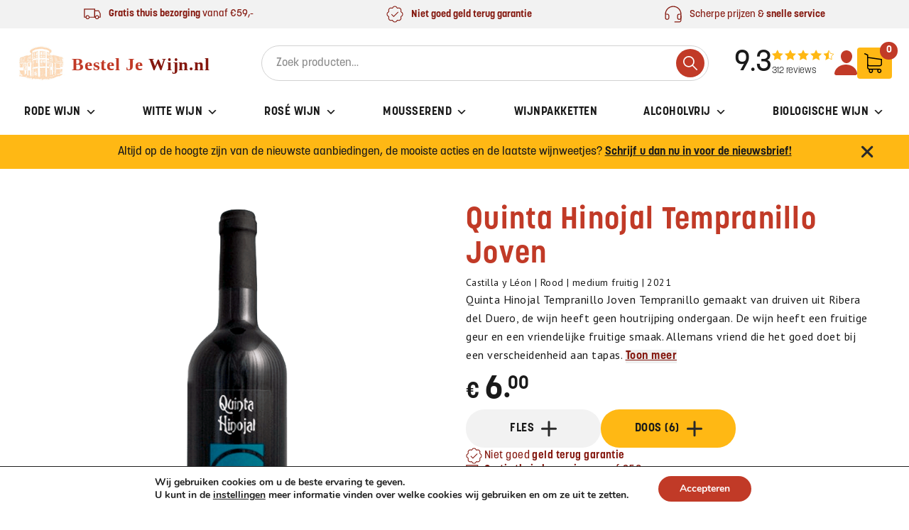

--- FILE ---
content_type: text/html; charset=UTF-8
request_url: https://besteljewijn.nl/wijnen/rode-wijn/quinta-hinojal-tempranillo-joven/
body_size: 44160
content:
<!doctype html>
<html lang="nl-NL">
  <head>
    <meta charset="utf-8">
    <meta name="viewport" content="width=device-width, initial-scale=1">
    <link href='https://api.mapbox.com/mapbox-gl-js/v2.8.1/mapbox-gl.css' rel='stylesheet' />
    <link rel="stylesheet" href="https://use.typekit.net/rlu6yyz.css">
    <link rel="preconnect" href="https://fonts.googleapis.com">
    <link rel="preconnect" href="https://fonts.gstatic.com" crossorigin>
    <link href="https://fonts.googleapis.com/css2?family=PT+Sans:ital,wght@0,400;0,700;1,400;1,700&display=swap" rel="stylesheet">
    <meta name='robots' content='index, follow, max-image-preview:large, max-snippet:-1, max-video-preview:-1' />

<!-- Google Tag Manager for WordPress by gtm4wp.com -->
<script data-cfasync="false" data-pagespeed-no-defer>
	var gtm4wp_datalayer_name = "dataLayer";
	var dataLayer = dataLayer || [];
	const gtm4wp_use_sku_instead = 0;
	const gtm4wp_currency = 'EUR';
	const gtm4wp_product_per_impression = 10;
	const gtm4wp_clear_ecommerce = false;
	const gtm4wp_datalayer_max_timeout = 2000;
</script>
<!-- End Google Tag Manager for WordPress by gtm4wp.com -->
	<!-- This site is optimized with the Yoast SEO plugin v26.7 - https://yoast.com/wordpress/plugins/seo/ -->
	<title>Quinta Hinojal Tempranillo Joven &#8211; Bestel Je Wijn</title>
	<meta name="description" content="Quinta Hinojal Tempranillo Joven is een tempranillo zonder houtrijping met heerlijk rijp rood fruit in degeur en smaak. Allemansvriend!" />
	<link rel="canonical" href="https://besteljewijn.nl/winkel/rode-wijn/quinta-hinojal-tempranillo-joven/" />
	<meta property="og:locale" content="nl_NL" />
	<meta property="og:type" content="article" />
	<meta property="og:title" content="Quinta Hinojal Tempranillo Joven &#8211; Bestel Je Wijn" />
	<meta property="og:description" content="Quinta Hinojal Tempranillo Joven is een tempranillo zonder houtrijping met heerlijk rijp rood fruit in degeur en smaak. Allemansvriend!" />
	<meta property="og:url" content="https://besteljewijn.nl/winkel/rode-wijn/quinta-hinojal-tempranillo-joven/" />
	<meta property="og:site_name" content="Bestel Je Wijn" />
	<meta property="article:publisher" content="https://www.facebook.com/wijnhuistenbilt/" />
	<meta property="article:modified_time" content="2023-09-06T09:04:45+00:00" />
	<meta property="og:image" content="https://besteljewijn.nl/wp-content/uploads/2020/05/Quinta-Hinojal-tempranillo-joven.png" />
	<meta property="og:image:width" content="202" />
	<meta property="og:image:height" content="761" />
	<meta property="og:image:type" content="image/png" />
	<meta name="twitter:card" content="summary_large_image" />
	<meta name="twitter:site" content="@besteljewijnnl" />
	<script type="application/ld+json" class="yoast-schema-graph">{"@context":"https://schema.org","@graph":[{"@type":"WebPage","@id":"https://besteljewijn.nl/winkel/rode-wijn/quinta-hinojal-tempranillo-joven/","url":"https://besteljewijn.nl/winkel/rode-wijn/quinta-hinojal-tempranillo-joven/","name":"Quinta Hinojal Tempranillo Joven &#8211; Bestel Je Wijn","isPartOf":{"@id":"https://besteljewijn.nl/#website"},"primaryImageOfPage":{"@id":"https://besteljewijn.nl/winkel/rode-wijn/quinta-hinojal-tempranillo-joven/#primaryimage"},"image":{"@id":"https://besteljewijn.nl/winkel/rode-wijn/quinta-hinojal-tempranillo-joven/#primaryimage"},"thumbnailUrl":"https://besteljewijn.nl/wp-content/uploads/2020/05/Quinta-Hinojal-tempranillo-joven.png","datePublished":"2020-05-26T11:10:56+00:00","dateModified":"2023-09-06T09:04:45+00:00","description":"Quinta Hinojal Tempranillo Joven is een tempranillo zonder houtrijping met heerlijk rijp rood fruit in degeur en smaak. Allemansvriend!","breadcrumb":{"@id":"https://besteljewijn.nl/winkel/rode-wijn/quinta-hinojal-tempranillo-joven/#breadcrumb"},"inLanguage":"nl-NL","potentialAction":[{"@type":"ReadAction","target":["https://besteljewijn.nl/winkel/rode-wijn/quinta-hinojal-tempranillo-joven/"]}]},{"@type":"ImageObject","inLanguage":"nl-NL","@id":"https://besteljewijn.nl/winkel/rode-wijn/quinta-hinojal-tempranillo-joven/#primaryimage","url":"https://besteljewijn.nl/wp-content/uploads/2020/05/Quinta-Hinojal-tempranillo-joven.png","contentUrl":"https://besteljewijn.nl/wp-content/uploads/2020/05/Quinta-Hinojal-tempranillo-joven.png","width":202,"height":761},{"@type":"BreadcrumbList","@id":"https://besteljewijn.nl/winkel/rode-wijn/quinta-hinojal-tempranillo-joven/#breadcrumb","itemListElement":[{"@type":"ListItem","position":1,"name":"Home","item":"https://besteljewijn.nl/"},{"@type":"ListItem","position":2,"name":"Wijnen","item":"https://besteljewijn.nl/wijnen/"},{"@type":"ListItem","position":3,"name":"Quinta Hinojal Tempranillo Joven"}]},{"@type":"WebSite","@id":"https://besteljewijn.nl/#website","url":"https://besteljewijn.nl/","name":"Bestel Je Wijn","description":"Vind de juiste wijn voor elk moment!","publisher":{"@id":"https://besteljewijn.nl/#organization"},"potentialAction":[{"@type":"SearchAction","target":{"@type":"EntryPoint","urlTemplate":"https://besteljewijn.nl/?s={search_term_string}"},"query-input":{"@type":"PropertyValueSpecification","valueRequired":true,"valueName":"search_term_string"}}],"inLanguage":"nl-NL"},{"@type":"Organization","@id":"https://besteljewijn.nl/#organization","name":"Bestel je wijn","url":"https://besteljewijn.nl/","logo":{"@type":"ImageObject","inLanguage":"nl-NL","@id":"https://besteljewijn.nl/#/schema/logo/image/","url":"https://besteljewijn.nl/wp-content/uploads/2015/10/logo1.png","contentUrl":"https://besteljewijn.nl/wp-content/uploads/2015/10/logo1.png","width":322,"height":73,"caption":"Bestel je wijn"},"image":{"@id":"https://besteljewijn.nl/#/schema/logo/image/"},"sameAs":["https://www.facebook.com/wijnhuistenbilt/","https://x.com/besteljewijnnl"]}]}</script>
	<!-- / Yoast SEO plugin. -->


<link rel='dns-prefetch' href='//www.googletagmanager.com' />
<link rel='dns-prefetch' href='//challenges.cloudflare.com' />
<link rel="alternate" type="application/rss+xml" title="Bestel Je Wijn &raquo; Quinta Hinojal Tempranillo Joven reacties feed" href="https://besteljewijn.nl/winkel/rode-wijn/quinta-hinojal-tempranillo-joven/feed/" />
<link rel="alternate" title="oEmbed (JSON)" type="application/json+oembed" href="https://besteljewijn.nl/wp-json/oembed/1.0/embed?url=https%3A%2F%2Fbesteljewijn.nl%2Fwinkel%2Frode-wijn%2Fquinta-hinojal-tempranillo-joven%2F" />
<link rel="alternate" title="oEmbed (XML)" type="text/xml+oembed" href="https://besteljewijn.nl/wp-json/oembed/1.0/embed?url=https%3A%2F%2Fbesteljewijn.nl%2Fwinkel%2Frode-wijn%2Fquinta-hinojal-tempranillo-joven%2F&#038;format=xml" />
<style id='wp-img-auto-sizes-contain-inline-css'>
img:is([sizes=auto i],[sizes^="auto," i]){contain-intrinsic-size:3000px 1500px}
/*# sourceURL=wp-img-auto-sizes-contain-inline-css */
</style>
<style id='wp-emoji-styles-inline-css'>

	img.wp-smiley, img.emoji {
		display: inline !important;
		border: none !important;
		box-shadow: none !important;
		height: 1em !important;
		width: 1em !important;
		margin: 0 0.07em !important;
		vertical-align: -0.1em !important;
		background: none !important;
		padding: 0 !important;
	}
/*# sourceURL=wp-emoji-styles-inline-css */
</style>
<link rel='stylesheet' id='wp-block-library-css' href='https://besteljewijn.nl/wp-includes/css/dist/block-library/style.min.css?ver=6.9' media='all' />
<style id='wp-block-image-inline-css'>
.wp-block-image>a,.wp-block-image>figure>a{display:inline-block}.wp-block-image img{box-sizing:border-box;height:auto;max-width:100%;vertical-align:bottom}@media not (prefers-reduced-motion){.wp-block-image img.hide{visibility:hidden}.wp-block-image img.show{animation:show-content-image .4s}}.wp-block-image[style*=border-radius] img,.wp-block-image[style*=border-radius]>a{border-radius:inherit}.wp-block-image.has-custom-border img{box-sizing:border-box}.wp-block-image.aligncenter{text-align:center}.wp-block-image.alignfull>a,.wp-block-image.alignwide>a{width:100%}.wp-block-image.alignfull img,.wp-block-image.alignwide img{height:auto;width:100%}.wp-block-image .aligncenter,.wp-block-image .alignleft,.wp-block-image .alignright,.wp-block-image.aligncenter,.wp-block-image.alignleft,.wp-block-image.alignright{display:table}.wp-block-image .aligncenter>figcaption,.wp-block-image .alignleft>figcaption,.wp-block-image .alignright>figcaption,.wp-block-image.aligncenter>figcaption,.wp-block-image.alignleft>figcaption,.wp-block-image.alignright>figcaption{caption-side:bottom;display:table-caption}.wp-block-image .alignleft{float:left;margin:.5em 1em .5em 0}.wp-block-image .alignright{float:right;margin:.5em 0 .5em 1em}.wp-block-image .aligncenter{margin-left:auto;margin-right:auto}.wp-block-image :where(figcaption){margin-bottom:1em;margin-top:.5em}.wp-block-image.is-style-circle-mask img{border-radius:9999px}@supports ((-webkit-mask-image:none) or (mask-image:none)) or (-webkit-mask-image:none){.wp-block-image.is-style-circle-mask img{border-radius:0;-webkit-mask-image:url('data:image/svg+xml;utf8,<svg viewBox="0 0 100 100" xmlns="http://www.w3.org/2000/svg"><circle cx="50" cy="50" r="50"/></svg>');mask-image:url('data:image/svg+xml;utf8,<svg viewBox="0 0 100 100" xmlns="http://www.w3.org/2000/svg"><circle cx="50" cy="50" r="50"/></svg>');mask-mode:alpha;-webkit-mask-position:center;mask-position:center;-webkit-mask-repeat:no-repeat;mask-repeat:no-repeat;-webkit-mask-size:contain;mask-size:contain}}:root :where(.wp-block-image.is-style-rounded img,.wp-block-image .is-style-rounded img){border-radius:9999px}.wp-block-image figure{margin:0}.wp-lightbox-container{display:flex;flex-direction:column;position:relative}.wp-lightbox-container img{cursor:zoom-in}.wp-lightbox-container img:hover+button{opacity:1}.wp-lightbox-container button{align-items:center;backdrop-filter:blur(16px) saturate(180%);background-color:#5a5a5a40;border:none;border-radius:4px;cursor:zoom-in;display:flex;height:20px;justify-content:center;opacity:0;padding:0;position:absolute;right:16px;text-align:center;top:16px;width:20px;z-index:100}@media not (prefers-reduced-motion){.wp-lightbox-container button{transition:opacity .2s ease}}.wp-lightbox-container button:focus-visible{outline:3px auto #5a5a5a40;outline:3px auto -webkit-focus-ring-color;outline-offset:3px}.wp-lightbox-container button:hover{cursor:pointer;opacity:1}.wp-lightbox-container button:focus{opacity:1}.wp-lightbox-container button:focus,.wp-lightbox-container button:hover,.wp-lightbox-container button:not(:hover):not(:active):not(.has-background){background-color:#5a5a5a40;border:none}.wp-lightbox-overlay{box-sizing:border-box;cursor:zoom-out;height:100vh;left:0;overflow:hidden;position:fixed;top:0;visibility:hidden;width:100%;z-index:100000}.wp-lightbox-overlay .close-button{align-items:center;cursor:pointer;display:flex;justify-content:center;min-height:40px;min-width:40px;padding:0;position:absolute;right:calc(env(safe-area-inset-right) + 16px);top:calc(env(safe-area-inset-top) + 16px);z-index:5000000}.wp-lightbox-overlay .close-button:focus,.wp-lightbox-overlay .close-button:hover,.wp-lightbox-overlay .close-button:not(:hover):not(:active):not(.has-background){background:none;border:none}.wp-lightbox-overlay .lightbox-image-container{height:var(--wp--lightbox-container-height);left:50%;overflow:hidden;position:absolute;top:50%;transform:translate(-50%,-50%);transform-origin:top left;width:var(--wp--lightbox-container-width);z-index:9999999999}.wp-lightbox-overlay .wp-block-image{align-items:center;box-sizing:border-box;display:flex;height:100%;justify-content:center;margin:0;position:relative;transform-origin:0 0;width:100%;z-index:3000000}.wp-lightbox-overlay .wp-block-image img{height:var(--wp--lightbox-image-height);min-height:var(--wp--lightbox-image-height);min-width:var(--wp--lightbox-image-width);width:var(--wp--lightbox-image-width)}.wp-lightbox-overlay .wp-block-image figcaption{display:none}.wp-lightbox-overlay button{background:none;border:none}.wp-lightbox-overlay .scrim{background-color:#fff;height:100%;opacity:.9;position:absolute;width:100%;z-index:2000000}.wp-lightbox-overlay.active{visibility:visible}@media not (prefers-reduced-motion){.wp-lightbox-overlay.active{animation:turn-on-visibility .25s both}.wp-lightbox-overlay.active img{animation:turn-on-visibility .35s both}.wp-lightbox-overlay.show-closing-animation:not(.active){animation:turn-off-visibility .35s both}.wp-lightbox-overlay.show-closing-animation:not(.active) img{animation:turn-off-visibility .25s both}.wp-lightbox-overlay.zoom.active{animation:none;opacity:1;visibility:visible}.wp-lightbox-overlay.zoom.active .lightbox-image-container{animation:lightbox-zoom-in .4s}.wp-lightbox-overlay.zoom.active .lightbox-image-container img{animation:none}.wp-lightbox-overlay.zoom.active .scrim{animation:turn-on-visibility .4s forwards}.wp-lightbox-overlay.zoom.show-closing-animation:not(.active){animation:none}.wp-lightbox-overlay.zoom.show-closing-animation:not(.active) .lightbox-image-container{animation:lightbox-zoom-out .4s}.wp-lightbox-overlay.zoom.show-closing-animation:not(.active) .lightbox-image-container img{animation:none}.wp-lightbox-overlay.zoom.show-closing-animation:not(.active) .scrim{animation:turn-off-visibility .4s forwards}}@keyframes show-content-image{0%{visibility:hidden}99%{visibility:hidden}to{visibility:visible}}@keyframes turn-on-visibility{0%{opacity:0}to{opacity:1}}@keyframes turn-off-visibility{0%{opacity:1;visibility:visible}99%{opacity:0;visibility:visible}to{opacity:0;visibility:hidden}}@keyframes lightbox-zoom-in{0%{transform:translate(calc((-100vw + var(--wp--lightbox-scrollbar-width))/2 + var(--wp--lightbox-initial-left-position)),calc(-50vh + var(--wp--lightbox-initial-top-position))) scale(var(--wp--lightbox-scale))}to{transform:translate(-50%,-50%) scale(1)}}@keyframes lightbox-zoom-out{0%{transform:translate(-50%,-50%) scale(1);visibility:visible}99%{visibility:visible}to{transform:translate(calc((-100vw + var(--wp--lightbox-scrollbar-width))/2 + var(--wp--lightbox-initial-left-position)),calc(-50vh + var(--wp--lightbox-initial-top-position))) scale(var(--wp--lightbox-scale));visibility:hidden}}
/*# sourceURL=https://besteljewijn.nl/wp-includes/blocks/image/style.min.css */
</style>
<style id='wp-block-columns-inline-css'>
.wp-block-columns{box-sizing:border-box;display:flex;flex-wrap:wrap!important}@media (min-width:782px){.wp-block-columns{flex-wrap:nowrap!important}}.wp-block-columns{align-items:normal!important}.wp-block-columns.are-vertically-aligned-top{align-items:flex-start}.wp-block-columns.are-vertically-aligned-center{align-items:center}.wp-block-columns.are-vertically-aligned-bottom{align-items:flex-end}@media (max-width:781px){.wp-block-columns:not(.is-not-stacked-on-mobile)>.wp-block-column{flex-basis:100%!important}}@media (min-width:782px){.wp-block-columns:not(.is-not-stacked-on-mobile)>.wp-block-column{flex-basis:0;flex-grow:1}.wp-block-columns:not(.is-not-stacked-on-mobile)>.wp-block-column[style*=flex-basis]{flex-grow:0}}.wp-block-columns.is-not-stacked-on-mobile{flex-wrap:nowrap!important}.wp-block-columns.is-not-stacked-on-mobile>.wp-block-column{flex-basis:0;flex-grow:1}.wp-block-columns.is-not-stacked-on-mobile>.wp-block-column[style*=flex-basis]{flex-grow:0}:where(.wp-block-columns){margin-bottom:1.75em}:where(.wp-block-columns.has-background){padding:1.25em 2.375em}.wp-block-column{flex-grow:1;min-width:0;overflow-wrap:break-word;word-break:break-word}.wp-block-column.is-vertically-aligned-top{align-self:flex-start}.wp-block-column.is-vertically-aligned-center{align-self:center}.wp-block-column.is-vertically-aligned-bottom{align-self:flex-end}.wp-block-column.is-vertically-aligned-stretch{align-self:stretch}.wp-block-column.is-vertically-aligned-bottom,.wp-block-column.is-vertically-aligned-center,.wp-block-column.is-vertically-aligned-top{width:100%}
/*# sourceURL=https://besteljewijn.nl/wp-includes/blocks/columns/style.min.css */
</style>
<link rel='stylesheet' id='wc-blocks-style-css' href='https://besteljewijn.nl/wp-content/plugins/woocommerce/assets/client/blocks/wc-blocks.css?ver=wc-10.4.3' media='all' />
<style id='global-styles-inline-css'>
:root{--wp--preset--aspect-ratio--square: 1;--wp--preset--aspect-ratio--4-3: 4/3;--wp--preset--aspect-ratio--3-4: 3/4;--wp--preset--aspect-ratio--3-2: 3/2;--wp--preset--aspect-ratio--2-3: 2/3;--wp--preset--aspect-ratio--16-9: 16/9;--wp--preset--aspect-ratio--9-16: 9/16;--wp--preset--color--black: #000000;--wp--preset--color--cyan-bluish-gray: #abb8c3;--wp--preset--color--white: #fff;--wp--preset--color--pale-pink: #f78da7;--wp--preset--color--vivid-red: #cf2e2e;--wp--preset--color--luminous-vivid-orange: #ff6900;--wp--preset--color--luminous-vivid-amber: #fcb900;--wp--preset--color--light-green-cyan: #7bdcb5;--wp--preset--color--vivid-green-cyan: #00d084;--wp--preset--color--pale-cyan-blue: #8ed1fc;--wp--preset--color--vivid-cyan-blue: #0693e3;--wp--preset--color--vivid-purple: #9b51e0;--wp--preset--color--inherit: inherit;--wp--preset--color--current: currentcolor;--wp--preset--color--transparent: transparent;--wp--preset--color--black-light: #2a2a2a;--wp--preset--color--black-default: #1a1a1a;--wp--preset--color--black-dark: #010101;--wp--preset--color--slate-50: #f8fafc;--wp--preset--color--slate-100: #f1f5f9;--wp--preset--color--slate-200: #e2e8f0;--wp--preset--color--slate-300: #cbd5e1;--wp--preset--color--slate-400: #94a3b8;--wp--preset--color--slate-500: #64748b;--wp--preset--color--slate-600: #475569;--wp--preset--color--slate-700: #334155;--wp--preset--color--slate-800: #1e293b;--wp--preset--color--slate-900: #0f172a;--wp--preset--color--slate-950: #020617;--wp--preset--color--gray-50: #f9fafb;--wp--preset--color--gray-100: #f3f4f6;--wp--preset--color--gray-200: #e5e7eb;--wp--preset--color--gray-300: #d1d5db;--wp--preset--color--gray-400: #9ca3af;--wp--preset--color--gray-500: #6b7280;--wp--preset--color--gray-600: #4b5563;--wp--preset--color--gray-700: #374151;--wp--preset--color--gray-800: #1f2937;--wp--preset--color--gray-900: #111827;--wp--preset--color--gray-950: #030712;--wp--preset--color--gray-light: #fafafa;--wp--preset--color--gray-default: #f2f2f2;--wp--preset--color--gray-dark: #d2d2d2;--wp--preset--color--gray-darker: #8d8d8d;--wp--preset--color--zinc-50: #fafafa;--wp--preset--color--zinc-100: #f4f4f5;--wp--preset--color--zinc-200: #e4e4e7;--wp--preset--color--zinc-300: #d4d4d8;--wp--preset--color--zinc-400: #a1a1aa;--wp--preset--color--zinc-500: #71717a;--wp--preset--color--zinc-600: #52525b;--wp--preset--color--zinc-700: #3f3f46;--wp--preset--color--zinc-800: #27272a;--wp--preset--color--zinc-900: #18181b;--wp--preset--color--zinc-950: #09090b;--wp--preset--color--neutral-50: #fafafa;--wp--preset--color--neutral-100: #f5f5f5;--wp--preset--color--neutral-200: #e5e5e5;--wp--preset--color--neutral-300: #d4d4d4;--wp--preset--color--neutral-400: #a3a3a3;--wp--preset--color--neutral-500: #737373;--wp--preset--color--neutral-600: #525252;--wp--preset--color--neutral-700: #404040;--wp--preset--color--neutral-800: #262626;--wp--preset--color--neutral-900: #171717;--wp--preset--color--neutral-950: #0a0a0a;--wp--preset--color--stone-50: #fafaf9;--wp--preset--color--stone-100: #f5f5f4;--wp--preset--color--stone-200: #e7e5e4;--wp--preset--color--stone-300: #d6d3d1;--wp--preset--color--stone-400: #a8a29e;--wp--preset--color--stone-500: #78716c;--wp--preset--color--stone-600: #57534e;--wp--preset--color--stone-700: #44403c;--wp--preset--color--stone-800: #292524;--wp--preset--color--stone-900: #1c1917;--wp--preset--color--stone-950: #0c0a09;--wp--preset--color--red-50: #fef2f2;--wp--preset--color--red-100: #fee2e2;--wp--preset--color--red-200: #fecaca;--wp--preset--color--red-300: #fca5a5;--wp--preset--color--red-400: #f87171;--wp--preset--color--red-500: #ef4444;--wp--preset--color--red-600: #dc2626;--wp--preset--color--red-700: #b91c1c;--wp--preset--color--red-800: #991b1b;--wp--preset--color--red-900: #7f1d1d;--wp--preset--color--red-950: #450a0a;--wp--preset--color--orange-50: #fff7ed;--wp--preset--color--orange-100: #ffedd5;--wp--preset--color--orange-200: #fed7aa;--wp--preset--color--orange-300: #fdba74;--wp--preset--color--orange-400: #fb923c;--wp--preset--color--orange-500: #f97316;--wp--preset--color--orange-600: #ea580c;--wp--preset--color--orange-700: #c2410c;--wp--preset--color--orange-800: #9a3412;--wp--preset--color--orange-900: #7c2d12;--wp--preset--color--orange-950: #431407;--wp--preset--color--amber-50: #fffbeb;--wp--preset--color--amber-100: #fef3c7;--wp--preset--color--amber-200: #fde68a;--wp--preset--color--amber-300: #fcd34d;--wp--preset--color--amber-400: #fbbf24;--wp--preset--color--amber-500: #f59e0b;--wp--preset--color--amber-600: #d97706;--wp--preset--color--amber-700: #b45309;--wp--preset--color--amber-800: #92400e;--wp--preset--color--amber-900: #78350f;--wp--preset--color--amber-950: #451a03;--wp--preset--color--yellow-50: #fefce8;--wp--preset--color--yellow-100: #fef9c3;--wp--preset--color--yellow-200: #fef08a;--wp--preset--color--yellow-300: #fde047;--wp--preset--color--yellow-400: #facc15;--wp--preset--color--yellow-500: #eab308;--wp--preset--color--yellow-600: #ca8a04;--wp--preset--color--yellow-700: #a16207;--wp--preset--color--yellow-800: #854d0e;--wp--preset--color--yellow-900: #713f12;--wp--preset--color--yellow-950: #422006;--wp--preset--color--lime-50: #f7fee7;--wp--preset--color--lime-100: #ecfccb;--wp--preset--color--lime-200: #d9f99d;--wp--preset--color--lime-300: #bef264;--wp--preset--color--lime-400: #a3e635;--wp--preset--color--lime-500: #84cc16;--wp--preset--color--lime-600: #65a30d;--wp--preset--color--lime-700: #4d7c0f;--wp--preset--color--lime-800: #3f6212;--wp--preset--color--lime-900: #365314;--wp--preset--color--lime-950: #1a2e05;--wp--preset--color--green-50: #f0fdf4;--wp--preset--color--green-100: #dcfce7;--wp--preset--color--green-200: #bbf7d0;--wp--preset--color--green-300: #86efac;--wp--preset--color--green-400: #4ade80;--wp--preset--color--green-500: #22c55e;--wp--preset--color--green-600: #16a34a;--wp--preset--color--green-700: #15803d;--wp--preset--color--green-800: #166534;--wp--preset--color--green-900: #14532d;--wp--preset--color--green-950: #052e16;--wp--preset--color--emerald-50: #ecfdf5;--wp--preset--color--emerald-100: #d1fae5;--wp--preset--color--emerald-200: #a7f3d0;--wp--preset--color--emerald-300: #6ee7b7;--wp--preset--color--emerald-400: #34d399;--wp--preset--color--emerald-500: #10b981;--wp--preset--color--emerald-600: #059669;--wp--preset--color--emerald-700: #047857;--wp--preset--color--emerald-800: #065f46;--wp--preset--color--emerald-900: #064e3b;--wp--preset--color--emerald-950: #022c22;--wp--preset--color--teal-50: #f0fdfa;--wp--preset--color--teal-100: #ccfbf1;--wp--preset--color--teal-200: #99f6e4;--wp--preset--color--teal-300: #5eead4;--wp--preset--color--teal-400: #2dd4bf;--wp--preset--color--teal-500: #14b8a6;--wp--preset--color--teal-600: #0d9488;--wp--preset--color--teal-700: #0f766e;--wp--preset--color--teal-800: #115e59;--wp--preset--color--teal-900: #134e4a;--wp--preset--color--teal-950: #042f2e;--wp--preset--color--cyan-50: #ecfeff;--wp--preset--color--cyan-100: #cffafe;--wp--preset--color--cyan-200: #a5f3fc;--wp--preset--color--cyan-300: #67e8f9;--wp--preset--color--cyan-400: #22d3ee;--wp--preset--color--cyan-500: #06b6d4;--wp--preset--color--cyan-600: #0891b2;--wp--preset--color--cyan-700: #0e7490;--wp--preset--color--cyan-800: #155e75;--wp--preset--color--cyan-900: #164e63;--wp--preset--color--cyan-950: #083344;--wp--preset--color--sky-50: #f0f9ff;--wp--preset--color--sky-100: #e0f2fe;--wp--preset--color--sky-200: #bae6fd;--wp--preset--color--sky-300: #7dd3fc;--wp--preset--color--sky-400: #38bdf8;--wp--preset--color--sky-500: #0ea5e9;--wp--preset--color--sky-600: #0284c7;--wp--preset--color--sky-700: #0369a1;--wp--preset--color--sky-800: #075985;--wp--preset--color--sky-900: #0c4a6e;--wp--preset--color--sky-950: #082f49;--wp--preset--color--blue-50: #eff6ff;--wp--preset--color--blue-100: #dbeafe;--wp--preset--color--blue-200: #bfdbfe;--wp--preset--color--blue-300: #93c5fd;--wp--preset--color--blue-400: #60a5fa;--wp--preset--color--blue-500: #3b82f6;--wp--preset--color--blue-600: #2563eb;--wp--preset--color--blue-700: #1d4ed8;--wp--preset--color--blue-800: #1e40af;--wp--preset--color--blue-900: #1e3a8a;--wp--preset--color--blue-950: #172554;--wp--preset--color--indigo-50: #eef2ff;--wp--preset--color--indigo-100: #e0e7ff;--wp--preset--color--indigo-200: #c7d2fe;--wp--preset--color--indigo-300: #a5b4fc;--wp--preset--color--indigo-400: #818cf8;--wp--preset--color--indigo-500: #6366f1;--wp--preset--color--indigo-600: #4f46e5;--wp--preset--color--indigo-700: #4338ca;--wp--preset--color--indigo-800: #3730a3;--wp--preset--color--indigo-900: #312e81;--wp--preset--color--indigo-950: #1e1b4b;--wp--preset--color--violet-50: #f5f3ff;--wp--preset--color--violet-100: #ede9fe;--wp--preset--color--violet-200: #ddd6fe;--wp--preset--color--violet-300: #c4b5fd;--wp--preset--color--violet-400: #a78bfa;--wp--preset--color--violet-500: #8b5cf6;--wp--preset--color--violet-600: #7c3aed;--wp--preset--color--violet-700: #6d28d9;--wp--preset--color--violet-800: #5b21b6;--wp--preset--color--violet-900: #4c1d95;--wp--preset--color--violet-950: #2e1065;--wp--preset--color--purple-50: #faf5ff;--wp--preset--color--purple-100: #f3e8ff;--wp--preset--color--purple-200: #e9d5ff;--wp--preset--color--purple-300: #d8b4fe;--wp--preset--color--purple-400: #c084fc;--wp--preset--color--purple-500: #a855f7;--wp--preset--color--purple-600: #9333ea;--wp--preset--color--purple-700: #7e22ce;--wp--preset--color--purple-800: #6b21a8;--wp--preset--color--purple-900: #581c87;--wp--preset--color--purple-950: #3b0764;--wp--preset--color--fuchsia-50: #fdf4ff;--wp--preset--color--fuchsia-100: #fae8ff;--wp--preset--color--fuchsia-200: #f5d0fe;--wp--preset--color--fuchsia-300: #f0abfc;--wp--preset--color--fuchsia-400: #e879f9;--wp--preset--color--fuchsia-500: #d946ef;--wp--preset--color--fuchsia-600: #c026d3;--wp--preset--color--fuchsia-700: #a21caf;--wp--preset--color--fuchsia-800: #86198f;--wp--preset--color--fuchsia-900: #701a75;--wp--preset--color--fuchsia-950: #4a044e;--wp--preset--color--pink-50: #fdf2f8;--wp--preset--color--pink-100: #fce7f3;--wp--preset--color--pink-200: #fbcfe8;--wp--preset--color--pink-300: #f9a8d4;--wp--preset--color--pink-400: #f472b6;--wp--preset--color--pink-500: #ec4899;--wp--preset--color--pink-600: #db2777;--wp--preset--color--pink-700: #be185d;--wp--preset--color--pink-800: #9d174d;--wp--preset--color--pink-900: #831843;--wp--preset--color--pink-950: #500724;--wp--preset--color--rose-50: #fff1f2;--wp--preset--color--rose-100: #ffe4e6;--wp--preset--color--rose-200: #fecdd3;--wp--preset--color--rose-300: #fda4af;--wp--preset--color--rose-400: #fb7185;--wp--preset--color--rose-500: #f43f5e;--wp--preset--color--rose-600: #e11d48;--wp--preset--color--rose-700: #be123c;--wp--preset--color--rose-800: #9f1239;--wp--preset--color--rose-900: #881337;--wp--preset--color--rose-950: #4c0519;--wp--preset--color--primary-lighter: #cd4000;--wp--preset--color--primary-light: #c13a27;--wp--preset--color--primary-default: #84180f;--wp--preset--color--secondary: #ffb814;--wp--preset--gradient--vivid-cyan-blue-to-vivid-purple: linear-gradient(135deg,rgb(6,147,227) 0%,rgb(155,81,224) 100%);--wp--preset--gradient--light-green-cyan-to-vivid-green-cyan: linear-gradient(135deg,rgb(122,220,180) 0%,rgb(0,208,130) 100%);--wp--preset--gradient--luminous-vivid-amber-to-luminous-vivid-orange: linear-gradient(135deg,rgb(252,185,0) 0%,rgb(255,105,0) 100%);--wp--preset--gradient--luminous-vivid-orange-to-vivid-red: linear-gradient(135deg,rgb(255,105,0) 0%,rgb(207,46,46) 100%);--wp--preset--gradient--very-light-gray-to-cyan-bluish-gray: linear-gradient(135deg,rgb(238,238,238) 0%,rgb(169,184,195) 100%);--wp--preset--gradient--cool-to-warm-spectrum: linear-gradient(135deg,rgb(74,234,220) 0%,rgb(151,120,209) 20%,rgb(207,42,186) 40%,rgb(238,44,130) 60%,rgb(251,105,98) 80%,rgb(254,248,76) 100%);--wp--preset--gradient--blush-light-purple: linear-gradient(135deg,rgb(255,206,236) 0%,rgb(152,150,240) 100%);--wp--preset--gradient--blush-bordeaux: linear-gradient(135deg,rgb(254,205,165) 0%,rgb(254,45,45) 50%,rgb(107,0,62) 100%);--wp--preset--gradient--luminous-dusk: linear-gradient(135deg,rgb(255,203,112) 0%,rgb(199,81,192) 50%,rgb(65,88,208) 100%);--wp--preset--gradient--pale-ocean: linear-gradient(135deg,rgb(255,245,203) 0%,rgb(182,227,212) 50%,rgb(51,167,181) 100%);--wp--preset--gradient--electric-grass: linear-gradient(135deg,rgb(202,248,128) 0%,rgb(113,206,126) 100%);--wp--preset--gradient--midnight: linear-gradient(135deg,rgb(2,3,129) 0%,rgb(40,116,252) 100%);--wp--preset--font-size--small: 13px;--wp--preset--font-size--medium: 20px;--wp--preset--font-size--large: 36px;--wp--preset--font-size--x-large: 42px;--wp--preset--font-size--xs: 0.75rem;--wp--preset--font-size--sm: 0.875rem;--wp--preset--font-size--base: 1rem;--wp--preset--font-size--lg: 1.125rem;--wp--preset--font-size--xl: 1.25rem;--wp--preset--font-size--2-xl: 1.5rem;--wp--preset--font-size--3-xl: 1.875rem;--wp--preset--font-size--4-xl: 2.25rem;--wp--preset--font-size--5-xl: 3rem;--wp--preset--font-size--6-xl: 3.75rem;--wp--preset--font-size--7-xl: 4.5rem;--wp--preset--font-size--8-xl: 6rem;--wp--preset--font-size--9-xl: 8rem;--wp--preset--font-family--korolev: korolev,sans-serif;--wp--preset--font-family--playfair-display: playfair-display,serif;--wp--preset--font-family--pt-sans: 'PT Sans', sans-serif;--wp--preset--spacing--20: 0.44rem;--wp--preset--spacing--30: 0.67rem;--wp--preset--spacing--40: 1rem;--wp--preset--spacing--50: 1.5rem;--wp--preset--spacing--60: 2.25rem;--wp--preset--spacing--70: 3.38rem;--wp--preset--spacing--80: 5.06rem;--wp--preset--shadow--natural: 6px 6px 9px rgba(0, 0, 0, 0.2);--wp--preset--shadow--deep: 12px 12px 50px rgba(0, 0, 0, 0.4);--wp--preset--shadow--sharp: 6px 6px 0px rgba(0, 0, 0, 0.2);--wp--preset--shadow--outlined: 6px 6px 0px -3px rgb(255, 255, 255), 6px 6px rgb(0, 0, 0);--wp--preset--shadow--crisp: 6px 6px 0px rgb(0, 0, 0);}:where(body) { margin: 0; }.wp-site-blocks > .alignleft { float: left; margin-right: 2em; }.wp-site-blocks > .alignright { float: right; margin-left: 2em; }.wp-site-blocks > .aligncenter { justify-content: center; margin-left: auto; margin-right: auto; }:where(.is-layout-flex){gap: 0.5em;}:where(.is-layout-grid){gap: 0.5em;}.is-layout-flow > .alignleft{float: left;margin-inline-start: 0;margin-inline-end: 2em;}.is-layout-flow > .alignright{float: right;margin-inline-start: 2em;margin-inline-end: 0;}.is-layout-flow > .aligncenter{margin-left: auto !important;margin-right: auto !important;}.is-layout-constrained > .alignleft{float: left;margin-inline-start: 0;margin-inline-end: 2em;}.is-layout-constrained > .alignright{float: right;margin-inline-start: 2em;margin-inline-end: 0;}.is-layout-constrained > .aligncenter{margin-left: auto !important;margin-right: auto !important;}.is-layout-constrained > :where(:not(.alignleft):not(.alignright):not(.alignfull)){margin-left: auto !important;margin-right: auto !important;}body .is-layout-flex{display: flex;}.is-layout-flex{flex-wrap: wrap;align-items: center;}.is-layout-flex > :is(*, div){margin: 0;}body .is-layout-grid{display: grid;}.is-layout-grid > :is(*, div){margin: 0;}body{padding-top: 0px;padding-right: 0px;padding-bottom: 0px;padding-left: 0px;}a:where(:not(.wp-element-button)){text-decoration: underline;}:root :where(.wp-element-button, .wp-block-button__link){background-color: #32373c;border-width: 0;color: #fff;font-family: inherit;font-size: inherit;font-style: inherit;font-weight: inherit;letter-spacing: inherit;line-height: inherit;padding-top: calc(0.667em + 2px);padding-right: calc(1.333em + 2px);padding-bottom: calc(0.667em + 2px);padding-left: calc(1.333em + 2px);text-decoration: none;text-transform: inherit;}.has-black-color{color: var(--wp--preset--color--black) !important;}.has-cyan-bluish-gray-color{color: var(--wp--preset--color--cyan-bluish-gray) !important;}.has-white-color{color: var(--wp--preset--color--white) !important;}.has-pale-pink-color{color: var(--wp--preset--color--pale-pink) !important;}.has-vivid-red-color{color: var(--wp--preset--color--vivid-red) !important;}.has-luminous-vivid-orange-color{color: var(--wp--preset--color--luminous-vivid-orange) !important;}.has-luminous-vivid-amber-color{color: var(--wp--preset--color--luminous-vivid-amber) !important;}.has-light-green-cyan-color{color: var(--wp--preset--color--light-green-cyan) !important;}.has-vivid-green-cyan-color{color: var(--wp--preset--color--vivid-green-cyan) !important;}.has-pale-cyan-blue-color{color: var(--wp--preset--color--pale-cyan-blue) !important;}.has-vivid-cyan-blue-color{color: var(--wp--preset--color--vivid-cyan-blue) !important;}.has-vivid-purple-color{color: var(--wp--preset--color--vivid-purple) !important;}.has-inherit-color{color: var(--wp--preset--color--inherit) !important;}.has-current-color{color: var(--wp--preset--color--current) !important;}.has-transparent-color{color: var(--wp--preset--color--transparent) !important;}.has-black-light-color{color: var(--wp--preset--color--black-light) !important;}.has-black-default-color{color: var(--wp--preset--color--black-default) !important;}.has-black-dark-color{color: var(--wp--preset--color--black-dark) !important;}.has-slate-50-color{color: var(--wp--preset--color--slate-50) !important;}.has-slate-100-color{color: var(--wp--preset--color--slate-100) !important;}.has-slate-200-color{color: var(--wp--preset--color--slate-200) !important;}.has-slate-300-color{color: var(--wp--preset--color--slate-300) !important;}.has-slate-400-color{color: var(--wp--preset--color--slate-400) !important;}.has-slate-500-color{color: var(--wp--preset--color--slate-500) !important;}.has-slate-600-color{color: var(--wp--preset--color--slate-600) !important;}.has-slate-700-color{color: var(--wp--preset--color--slate-700) !important;}.has-slate-800-color{color: var(--wp--preset--color--slate-800) !important;}.has-slate-900-color{color: var(--wp--preset--color--slate-900) !important;}.has-slate-950-color{color: var(--wp--preset--color--slate-950) !important;}.has-gray-50-color{color: var(--wp--preset--color--gray-50) !important;}.has-gray-100-color{color: var(--wp--preset--color--gray-100) !important;}.has-gray-200-color{color: var(--wp--preset--color--gray-200) !important;}.has-gray-300-color{color: var(--wp--preset--color--gray-300) !important;}.has-gray-400-color{color: var(--wp--preset--color--gray-400) !important;}.has-gray-500-color{color: var(--wp--preset--color--gray-500) !important;}.has-gray-600-color{color: var(--wp--preset--color--gray-600) !important;}.has-gray-700-color{color: var(--wp--preset--color--gray-700) !important;}.has-gray-800-color{color: var(--wp--preset--color--gray-800) !important;}.has-gray-900-color{color: var(--wp--preset--color--gray-900) !important;}.has-gray-950-color{color: var(--wp--preset--color--gray-950) !important;}.has-gray-light-color{color: var(--wp--preset--color--gray-light) !important;}.has-gray-default-color{color: var(--wp--preset--color--gray-default) !important;}.has-gray-dark-color{color: var(--wp--preset--color--gray-dark) !important;}.has-gray-darker-color{color: var(--wp--preset--color--gray-darker) !important;}.has-zinc-50-color{color: var(--wp--preset--color--zinc-50) !important;}.has-zinc-100-color{color: var(--wp--preset--color--zinc-100) !important;}.has-zinc-200-color{color: var(--wp--preset--color--zinc-200) !important;}.has-zinc-300-color{color: var(--wp--preset--color--zinc-300) !important;}.has-zinc-400-color{color: var(--wp--preset--color--zinc-400) !important;}.has-zinc-500-color{color: var(--wp--preset--color--zinc-500) !important;}.has-zinc-600-color{color: var(--wp--preset--color--zinc-600) !important;}.has-zinc-700-color{color: var(--wp--preset--color--zinc-700) !important;}.has-zinc-800-color{color: var(--wp--preset--color--zinc-800) !important;}.has-zinc-900-color{color: var(--wp--preset--color--zinc-900) !important;}.has-zinc-950-color{color: var(--wp--preset--color--zinc-950) !important;}.has-neutral-50-color{color: var(--wp--preset--color--neutral-50) !important;}.has-neutral-100-color{color: var(--wp--preset--color--neutral-100) !important;}.has-neutral-200-color{color: var(--wp--preset--color--neutral-200) !important;}.has-neutral-300-color{color: var(--wp--preset--color--neutral-300) !important;}.has-neutral-400-color{color: var(--wp--preset--color--neutral-400) !important;}.has-neutral-500-color{color: var(--wp--preset--color--neutral-500) !important;}.has-neutral-600-color{color: var(--wp--preset--color--neutral-600) !important;}.has-neutral-700-color{color: var(--wp--preset--color--neutral-700) !important;}.has-neutral-800-color{color: var(--wp--preset--color--neutral-800) !important;}.has-neutral-900-color{color: var(--wp--preset--color--neutral-900) !important;}.has-neutral-950-color{color: var(--wp--preset--color--neutral-950) !important;}.has-stone-50-color{color: var(--wp--preset--color--stone-50) !important;}.has-stone-100-color{color: var(--wp--preset--color--stone-100) !important;}.has-stone-200-color{color: var(--wp--preset--color--stone-200) !important;}.has-stone-300-color{color: var(--wp--preset--color--stone-300) !important;}.has-stone-400-color{color: var(--wp--preset--color--stone-400) !important;}.has-stone-500-color{color: var(--wp--preset--color--stone-500) !important;}.has-stone-600-color{color: var(--wp--preset--color--stone-600) !important;}.has-stone-700-color{color: var(--wp--preset--color--stone-700) !important;}.has-stone-800-color{color: var(--wp--preset--color--stone-800) !important;}.has-stone-900-color{color: var(--wp--preset--color--stone-900) !important;}.has-stone-950-color{color: var(--wp--preset--color--stone-950) !important;}.has-red-50-color{color: var(--wp--preset--color--red-50) !important;}.has-red-100-color{color: var(--wp--preset--color--red-100) !important;}.has-red-200-color{color: var(--wp--preset--color--red-200) !important;}.has-red-300-color{color: var(--wp--preset--color--red-300) !important;}.has-red-400-color{color: var(--wp--preset--color--red-400) !important;}.has-red-500-color{color: var(--wp--preset--color--red-500) !important;}.has-red-600-color{color: var(--wp--preset--color--red-600) !important;}.has-red-700-color{color: var(--wp--preset--color--red-700) !important;}.has-red-800-color{color: var(--wp--preset--color--red-800) !important;}.has-red-900-color{color: var(--wp--preset--color--red-900) !important;}.has-red-950-color{color: var(--wp--preset--color--red-950) !important;}.has-orange-50-color{color: var(--wp--preset--color--orange-50) !important;}.has-orange-100-color{color: var(--wp--preset--color--orange-100) !important;}.has-orange-200-color{color: var(--wp--preset--color--orange-200) !important;}.has-orange-300-color{color: var(--wp--preset--color--orange-300) !important;}.has-orange-400-color{color: var(--wp--preset--color--orange-400) !important;}.has-orange-500-color{color: var(--wp--preset--color--orange-500) !important;}.has-orange-600-color{color: var(--wp--preset--color--orange-600) !important;}.has-orange-700-color{color: var(--wp--preset--color--orange-700) !important;}.has-orange-800-color{color: var(--wp--preset--color--orange-800) !important;}.has-orange-900-color{color: var(--wp--preset--color--orange-900) !important;}.has-orange-950-color{color: var(--wp--preset--color--orange-950) !important;}.has-amber-50-color{color: var(--wp--preset--color--amber-50) !important;}.has-amber-100-color{color: var(--wp--preset--color--amber-100) !important;}.has-amber-200-color{color: var(--wp--preset--color--amber-200) !important;}.has-amber-300-color{color: var(--wp--preset--color--amber-300) !important;}.has-amber-400-color{color: var(--wp--preset--color--amber-400) !important;}.has-amber-500-color{color: var(--wp--preset--color--amber-500) !important;}.has-amber-600-color{color: var(--wp--preset--color--amber-600) !important;}.has-amber-700-color{color: var(--wp--preset--color--amber-700) !important;}.has-amber-800-color{color: var(--wp--preset--color--amber-800) !important;}.has-amber-900-color{color: var(--wp--preset--color--amber-900) !important;}.has-amber-950-color{color: var(--wp--preset--color--amber-950) !important;}.has-yellow-50-color{color: var(--wp--preset--color--yellow-50) !important;}.has-yellow-100-color{color: var(--wp--preset--color--yellow-100) !important;}.has-yellow-200-color{color: var(--wp--preset--color--yellow-200) !important;}.has-yellow-300-color{color: var(--wp--preset--color--yellow-300) !important;}.has-yellow-400-color{color: var(--wp--preset--color--yellow-400) !important;}.has-yellow-500-color{color: var(--wp--preset--color--yellow-500) !important;}.has-yellow-600-color{color: var(--wp--preset--color--yellow-600) !important;}.has-yellow-700-color{color: var(--wp--preset--color--yellow-700) !important;}.has-yellow-800-color{color: var(--wp--preset--color--yellow-800) !important;}.has-yellow-900-color{color: var(--wp--preset--color--yellow-900) !important;}.has-yellow-950-color{color: var(--wp--preset--color--yellow-950) !important;}.has-lime-50-color{color: var(--wp--preset--color--lime-50) !important;}.has-lime-100-color{color: var(--wp--preset--color--lime-100) !important;}.has-lime-200-color{color: var(--wp--preset--color--lime-200) !important;}.has-lime-300-color{color: var(--wp--preset--color--lime-300) !important;}.has-lime-400-color{color: var(--wp--preset--color--lime-400) !important;}.has-lime-500-color{color: var(--wp--preset--color--lime-500) !important;}.has-lime-600-color{color: var(--wp--preset--color--lime-600) !important;}.has-lime-700-color{color: var(--wp--preset--color--lime-700) !important;}.has-lime-800-color{color: var(--wp--preset--color--lime-800) !important;}.has-lime-900-color{color: var(--wp--preset--color--lime-900) !important;}.has-lime-950-color{color: var(--wp--preset--color--lime-950) !important;}.has-green-50-color{color: var(--wp--preset--color--green-50) !important;}.has-green-100-color{color: var(--wp--preset--color--green-100) !important;}.has-green-200-color{color: var(--wp--preset--color--green-200) !important;}.has-green-300-color{color: var(--wp--preset--color--green-300) !important;}.has-green-400-color{color: var(--wp--preset--color--green-400) !important;}.has-green-500-color{color: var(--wp--preset--color--green-500) !important;}.has-green-600-color{color: var(--wp--preset--color--green-600) !important;}.has-green-700-color{color: var(--wp--preset--color--green-700) !important;}.has-green-800-color{color: var(--wp--preset--color--green-800) !important;}.has-green-900-color{color: var(--wp--preset--color--green-900) !important;}.has-green-950-color{color: var(--wp--preset--color--green-950) !important;}.has-emerald-50-color{color: var(--wp--preset--color--emerald-50) !important;}.has-emerald-100-color{color: var(--wp--preset--color--emerald-100) !important;}.has-emerald-200-color{color: var(--wp--preset--color--emerald-200) !important;}.has-emerald-300-color{color: var(--wp--preset--color--emerald-300) !important;}.has-emerald-400-color{color: var(--wp--preset--color--emerald-400) !important;}.has-emerald-500-color{color: var(--wp--preset--color--emerald-500) !important;}.has-emerald-600-color{color: var(--wp--preset--color--emerald-600) !important;}.has-emerald-700-color{color: var(--wp--preset--color--emerald-700) !important;}.has-emerald-800-color{color: var(--wp--preset--color--emerald-800) !important;}.has-emerald-900-color{color: var(--wp--preset--color--emerald-900) !important;}.has-emerald-950-color{color: var(--wp--preset--color--emerald-950) !important;}.has-teal-50-color{color: var(--wp--preset--color--teal-50) !important;}.has-teal-100-color{color: var(--wp--preset--color--teal-100) !important;}.has-teal-200-color{color: var(--wp--preset--color--teal-200) !important;}.has-teal-300-color{color: var(--wp--preset--color--teal-300) !important;}.has-teal-400-color{color: var(--wp--preset--color--teal-400) !important;}.has-teal-500-color{color: var(--wp--preset--color--teal-500) !important;}.has-teal-600-color{color: var(--wp--preset--color--teal-600) !important;}.has-teal-700-color{color: var(--wp--preset--color--teal-700) !important;}.has-teal-800-color{color: var(--wp--preset--color--teal-800) !important;}.has-teal-900-color{color: var(--wp--preset--color--teal-900) !important;}.has-teal-950-color{color: var(--wp--preset--color--teal-950) !important;}.has-cyan-50-color{color: var(--wp--preset--color--cyan-50) !important;}.has-cyan-100-color{color: var(--wp--preset--color--cyan-100) !important;}.has-cyan-200-color{color: var(--wp--preset--color--cyan-200) !important;}.has-cyan-300-color{color: var(--wp--preset--color--cyan-300) !important;}.has-cyan-400-color{color: var(--wp--preset--color--cyan-400) !important;}.has-cyan-500-color{color: var(--wp--preset--color--cyan-500) !important;}.has-cyan-600-color{color: var(--wp--preset--color--cyan-600) !important;}.has-cyan-700-color{color: var(--wp--preset--color--cyan-700) !important;}.has-cyan-800-color{color: var(--wp--preset--color--cyan-800) !important;}.has-cyan-900-color{color: var(--wp--preset--color--cyan-900) !important;}.has-cyan-950-color{color: var(--wp--preset--color--cyan-950) !important;}.has-sky-50-color{color: var(--wp--preset--color--sky-50) !important;}.has-sky-100-color{color: var(--wp--preset--color--sky-100) !important;}.has-sky-200-color{color: var(--wp--preset--color--sky-200) !important;}.has-sky-300-color{color: var(--wp--preset--color--sky-300) !important;}.has-sky-400-color{color: var(--wp--preset--color--sky-400) !important;}.has-sky-500-color{color: var(--wp--preset--color--sky-500) !important;}.has-sky-600-color{color: var(--wp--preset--color--sky-600) !important;}.has-sky-700-color{color: var(--wp--preset--color--sky-700) !important;}.has-sky-800-color{color: var(--wp--preset--color--sky-800) !important;}.has-sky-900-color{color: var(--wp--preset--color--sky-900) !important;}.has-sky-950-color{color: var(--wp--preset--color--sky-950) !important;}.has-blue-50-color{color: var(--wp--preset--color--blue-50) !important;}.has-blue-100-color{color: var(--wp--preset--color--blue-100) !important;}.has-blue-200-color{color: var(--wp--preset--color--blue-200) !important;}.has-blue-300-color{color: var(--wp--preset--color--blue-300) !important;}.has-blue-400-color{color: var(--wp--preset--color--blue-400) !important;}.has-blue-500-color{color: var(--wp--preset--color--blue-500) !important;}.has-blue-600-color{color: var(--wp--preset--color--blue-600) !important;}.has-blue-700-color{color: var(--wp--preset--color--blue-700) !important;}.has-blue-800-color{color: var(--wp--preset--color--blue-800) !important;}.has-blue-900-color{color: var(--wp--preset--color--blue-900) !important;}.has-blue-950-color{color: var(--wp--preset--color--blue-950) !important;}.has-indigo-50-color{color: var(--wp--preset--color--indigo-50) !important;}.has-indigo-100-color{color: var(--wp--preset--color--indigo-100) !important;}.has-indigo-200-color{color: var(--wp--preset--color--indigo-200) !important;}.has-indigo-300-color{color: var(--wp--preset--color--indigo-300) !important;}.has-indigo-400-color{color: var(--wp--preset--color--indigo-400) !important;}.has-indigo-500-color{color: var(--wp--preset--color--indigo-500) !important;}.has-indigo-600-color{color: var(--wp--preset--color--indigo-600) !important;}.has-indigo-700-color{color: var(--wp--preset--color--indigo-700) !important;}.has-indigo-800-color{color: var(--wp--preset--color--indigo-800) !important;}.has-indigo-900-color{color: var(--wp--preset--color--indigo-900) !important;}.has-indigo-950-color{color: var(--wp--preset--color--indigo-950) !important;}.has-violet-50-color{color: var(--wp--preset--color--violet-50) !important;}.has-violet-100-color{color: var(--wp--preset--color--violet-100) !important;}.has-violet-200-color{color: var(--wp--preset--color--violet-200) !important;}.has-violet-300-color{color: var(--wp--preset--color--violet-300) !important;}.has-violet-400-color{color: var(--wp--preset--color--violet-400) !important;}.has-violet-500-color{color: var(--wp--preset--color--violet-500) !important;}.has-violet-600-color{color: var(--wp--preset--color--violet-600) !important;}.has-violet-700-color{color: var(--wp--preset--color--violet-700) !important;}.has-violet-800-color{color: var(--wp--preset--color--violet-800) !important;}.has-violet-900-color{color: var(--wp--preset--color--violet-900) !important;}.has-violet-950-color{color: var(--wp--preset--color--violet-950) !important;}.has-purple-50-color{color: var(--wp--preset--color--purple-50) !important;}.has-purple-100-color{color: var(--wp--preset--color--purple-100) !important;}.has-purple-200-color{color: var(--wp--preset--color--purple-200) !important;}.has-purple-300-color{color: var(--wp--preset--color--purple-300) !important;}.has-purple-400-color{color: var(--wp--preset--color--purple-400) !important;}.has-purple-500-color{color: var(--wp--preset--color--purple-500) !important;}.has-purple-600-color{color: var(--wp--preset--color--purple-600) !important;}.has-purple-700-color{color: var(--wp--preset--color--purple-700) !important;}.has-purple-800-color{color: var(--wp--preset--color--purple-800) !important;}.has-purple-900-color{color: var(--wp--preset--color--purple-900) !important;}.has-purple-950-color{color: var(--wp--preset--color--purple-950) !important;}.has-fuchsia-50-color{color: var(--wp--preset--color--fuchsia-50) !important;}.has-fuchsia-100-color{color: var(--wp--preset--color--fuchsia-100) !important;}.has-fuchsia-200-color{color: var(--wp--preset--color--fuchsia-200) !important;}.has-fuchsia-300-color{color: var(--wp--preset--color--fuchsia-300) !important;}.has-fuchsia-400-color{color: var(--wp--preset--color--fuchsia-400) !important;}.has-fuchsia-500-color{color: var(--wp--preset--color--fuchsia-500) !important;}.has-fuchsia-600-color{color: var(--wp--preset--color--fuchsia-600) !important;}.has-fuchsia-700-color{color: var(--wp--preset--color--fuchsia-700) !important;}.has-fuchsia-800-color{color: var(--wp--preset--color--fuchsia-800) !important;}.has-fuchsia-900-color{color: var(--wp--preset--color--fuchsia-900) !important;}.has-fuchsia-950-color{color: var(--wp--preset--color--fuchsia-950) !important;}.has-pink-50-color{color: var(--wp--preset--color--pink-50) !important;}.has-pink-100-color{color: var(--wp--preset--color--pink-100) !important;}.has-pink-200-color{color: var(--wp--preset--color--pink-200) !important;}.has-pink-300-color{color: var(--wp--preset--color--pink-300) !important;}.has-pink-400-color{color: var(--wp--preset--color--pink-400) !important;}.has-pink-500-color{color: var(--wp--preset--color--pink-500) !important;}.has-pink-600-color{color: var(--wp--preset--color--pink-600) !important;}.has-pink-700-color{color: var(--wp--preset--color--pink-700) !important;}.has-pink-800-color{color: var(--wp--preset--color--pink-800) !important;}.has-pink-900-color{color: var(--wp--preset--color--pink-900) !important;}.has-pink-950-color{color: var(--wp--preset--color--pink-950) !important;}.has-rose-50-color{color: var(--wp--preset--color--rose-50) !important;}.has-rose-100-color{color: var(--wp--preset--color--rose-100) !important;}.has-rose-200-color{color: var(--wp--preset--color--rose-200) !important;}.has-rose-300-color{color: var(--wp--preset--color--rose-300) !important;}.has-rose-400-color{color: var(--wp--preset--color--rose-400) !important;}.has-rose-500-color{color: var(--wp--preset--color--rose-500) !important;}.has-rose-600-color{color: var(--wp--preset--color--rose-600) !important;}.has-rose-700-color{color: var(--wp--preset--color--rose-700) !important;}.has-rose-800-color{color: var(--wp--preset--color--rose-800) !important;}.has-rose-900-color{color: var(--wp--preset--color--rose-900) !important;}.has-rose-950-color{color: var(--wp--preset--color--rose-950) !important;}.has-primary-lighter-color{color: var(--wp--preset--color--primary-lighter) !important;}.has-primary-light-color{color: var(--wp--preset--color--primary-light) !important;}.has-primary-default-color{color: var(--wp--preset--color--primary-default) !important;}.has-secondary-color{color: var(--wp--preset--color--secondary) !important;}.has-black-background-color{background-color: var(--wp--preset--color--black) !important;}.has-cyan-bluish-gray-background-color{background-color: var(--wp--preset--color--cyan-bluish-gray) !important;}.has-white-background-color{background-color: var(--wp--preset--color--white) !important;}.has-pale-pink-background-color{background-color: var(--wp--preset--color--pale-pink) !important;}.has-vivid-red-background-color{background-color: var(--wp--preset--color--vivid-red) !important;}.has-luminous-vivid-orange-background-color{background-color: var(--wp--preset--color--luminous-vivid-orange) !important;}.has-luminous-vivid-amber-background-color{background-color: var(--wp--preset--color--luminous-vivid-amber) !important;}.has-light-green-cyan-background-color{background-color: var(--wp--preset--color--light-green-cyan) !important;}.has-vivid-green-cyan-background-color{background-color: var(--wp--preset--color--vivid-green-cyan) !important;}.has-pale-cyan-blue-background-color{background-color: var(--wp--preset--color--pale-cyan-blue) !important;}.has-vivid-cyan-blue-background-color{background-color: var(--wp--preset--color--vivid-cyan-blue) !important;}.has-vivid-purple-background-color{background-color: var(--wp--preset--color--vivid-purple) !important;}.has-inherit-background-color{background-color: var(--wp--preset--color--inherit) !important;}.has-current-background-color{background-color: var(--wp--preset--color--current) !important;}.has-transparent-background-color{background-color: var(--wp--preset--color--transparent) !important;}.has-black-light-background-color{background-color: var(--wp--preset--color--black-light) !important;}.has-black-default-background-color{background-color: var(--wp--preset--color--black-default) !important;}.has-black-dark-background-color{background-color: var(--wp--preset--color--black-dark) !important;}.has-slate-50-background-color{background-color: var(--wp--preset--color--slate-50) !important;}.has-slate-100-background-color{background-color: var(--wp--preset--color--slate-100) !important;}.has-slate-200-background-color{background-color: var(--wp--preset--color--slate-200) !important;}.has-slate-300-background-color{background-color: var(--wp--preset--color--slate-300) !important;}.has-slate-400-background-color{background-color: var(--wp--preset--color--slate-400) !important;}.has-slate-500-background-color{background-color: var(--wp--preset--color--slate-500) !important;}.has-slate-600-background-color{background-color: var(--wp--preset--color--slate-600) !important;}.has-slate-700-background-color{background-color: var(--wp--preset--color--slate-700) !important;}.has-slate-800-background-color{background-color: var(--wp--preset--color--slate-800) !important;}.has-slate-900-background-color{background-color: var(--wp--preset--color--slate-900) !important;}.has-slate-950-background-color{background-color: var(--wp--preset--color--slate-950) !important;}.has-gray-50-background-color{background-color: var(--wp--preset--color--gray-50) !important;}.has-gray-100-background-color{background-color: var(--wp--preset--color--gray-100) !important;}.has-gray-200-background-color{background-color: var(--wp--preset--color--gray-200) !important;}.has-gray-300-background-color{background-color: var(--wp--preset--color--gray-300) !important;}.has-gray-400-background-color{background-color: var(--wp--preset--color--gray-400) !important;}.has-gray-500-background-color{background-color: var(--wp--preset--color--gray-500) !important;}.has-gray-600-background-color{background-color: var(--wp--preset--color--gray-600) !important;}.has-gray-700-background-color{background-color: var(--wp--preset--color--gray-700) !important;}.has-gray-800-background-color{background-color: var(--wp--preset--color--gray-800) !important;}.has-gray-900-background-color{background-color: var(--wp--preset--color--gray-900) !important;}.has-gray-950-background-color{background-color: var(--wp--preset--color--gray-950) !important;}.has-gray-light-background-color{background-color: var(--wp--preset--color--gray-light) !important;}.has-gray-default-background-color{background-color: var(--wp--preset--color--gray-default) !important;}.has-gray-dark-background-color{background-color: var(--wp--preset--color--gray-dark) !important;}.has-gray-darker-background-color{background-color: var(--wp--preset--color--gray-darker) !important;}.has-zinc-50-background-color{background-color: var(--wp--preset--color--zinc-50) !important;}.has-zinc-100-background-color{background-color: var(--wp--preset--color--zinc-100) !important;}.has-zinc-200-background-color{background-color: var(--wp--preset--color--zinc-200) !important;}.has-zinc-300-background-color{background-color: var(--wp--preset--color--zinc-300) !important;}.has-zinc-400-background-color{background-color: var(--wp--preset--color--zinc-400) !important;}.has-zinc-500-background-color{background-color: var(--wp--preset--color--zinc-500) !important;}.has-zinc-600-background-color{background-color: var(--wp--preset--color--zinc-600) !important;}.has-zinc-700-background-color{background-color: var(--wp--preset--color--zinc-700) !important;}.has-zinc-800-background-color{background-color: var(--wp--preset--color--zinc-800) !important;}.has-zinc-900-background-color{background-color: var(--wp--preset--color--zinc-900) !important;}.has-zinc-950-background-color{background-color: var(--wp--preset--color--zinc-950) !important;}.has-neutral-50-background-color{background-color: var(--wp--preset--color--neutral-50) !important;}.has-neutral-100-background-color{background-color: var(--wp--preset--color--neutral-100) !important;}.has-neutral-200-background-color{background-color: var(--wp--preset--color--neutral-200) !important;}.has-neutral-300-background-color{background-color: var(--wp--preset--color--neutral-300) !important;}.has-neutral-400-background-color{background-color: var(--wp--preset--color--neutral-400) !important;}.has-neutral-500-background-color{background-color: var(--wp--preset--color--neutral-500) !important;}.has-neutral-600-background-color{background-color: var(--wp--preset--color--neutral-600) !important;}.has-neutral-700-background-color{background-color: var(--wp--preset--color--neutral-700) !important;}.has-neutral-800-background-color{background-color: var(--wp--preset--color--neutral-800) !important;}.has-neutral-900-background-color{background-color: var(--wp--preset--color--neutral-900) !important;}.has-neutral-950-background-color{background-color: var(--wp--preset--color--neutral-950) !important;}.has-stone-50-background-color{background-color: var(--wp--preset--color--stone-50) !important;}.has-stone-100-background-color{background-color: var(--wp--preset--color--stone-100) !important;}.has-stone-200-background-color{background-color: var(--wp--preset--color--stone-200) !important;}.has-stone-300-background-color{background-color: var(--wp--preset--color--stone-300) !important;}.has-stone-400-background-color{background-color: var(--wp--preset--color--stone-400) !important;}.has-stone-500-background-color{background-color: var(--wp--preset--color--stone-500) !important;}.has-stone-600-background-color{background-color: var(--wp--preset--color--stone-600) !important;}.has-stone-700-background-color{background-color: var(--wp--preset--color--stone-700) !important;}.has-stone-800-background-color{background-color: var(--wp--preset--color--stone-800) !important;}.has-stone-900-background-color{background-color: var(--wp--preset--color--stone-900) !important;}.has-stone-950-background-color{background-color: var(--wp--preset--color--stone-950) !important;}.has-red-50-background-color{background-color: var(--wp--preset--color--red-50) !important;}.has-red-100-background-color{background-color: var(--wp--preset--color--red-100) !important;}.has-red-200-background-color{background-color: var(--wp--preset--color--red-200) !important;}.has-red-300-background-color{background-color: var(--wp--preset--color--red-300) !important;}.has-red-400-background-color{background-color: var(--wp--preset--color--red-400) !important;}.has-red-500-background-color{background-color: var(--wp--preset--color--red-500) !important;}.has-red-600-background-color{background-color: var(--wp--preset--color--red-600) !important;}.has-red-700-background-color{background-color: var(--wp--preset--color--red-700) !important;}.has-red-800-background-color{background-color: var(--wp--preset--color--red-800) !important;}.has-red-900-background-color{background-color: var(--wp--preset--color--red-900) !important;}.has-red-950-background-color{background-color: var(--wp--preset--color--red-950) !important;}.has-orange-50-background-color{background-color: var(--wp--preset--color--orange-50) !important;}.has-orange-100-background-color{background-color: var(--wp--preset--color--orange-100) !important;}.has-orange-200-background-color{background-color: var(--wp--preset--color--orange-200) !important;}.has-orange-300-background-color{background-color: var(--wp--preset--color--orange-300) !important;}.has-orange-400-background-color{background-color: var(--wp--preset--color--orange-400) !important;}.has-orange-500-background-color{background-color: var(--wp--preset--color--orange-500) !important;}.has-orange-600-background-color{background-color: var(--wp--preset--color--orange-600) !important;}.has-orange-700-background-color{background-color: var(--wp--preset--color--orange-700) !important;}.has-orange-800-background-color{background-color: var(--wp--preset--color--orange-800) !important;}.has-orange-900-background-color{background-color: var(--wp--preset--color--orange-900) !important;}.has-orange-950-background-color{background-color: var(--wp--preset--color--orange-950) !important;}.has-amber-50-background-color{background-color: var(--wp--preset--color--amber-50) !important;}.has-amber-100-background-color{background-color: var(--wp--preset--color--amber-100) !important;}.has-amber-200-background-color{background-color: var(--wp--preset--color--amber-200) !important;}.has-amber-300-background-color{background-color: var(--wp--preset--color--amber-300) !important;}.has-amber-400-background-color{background-color: var(--wp--preset--color--amber-400) !important;}.has-amber-500-background-color{background-color: var(--wp--preset--color--amber-500) !important;}.has-amber-600-background-color{background-color: var(--wp--preset--color--amber-600) !important;}.has-amber-700-background-color{background-color: var(--wp--preset--color--amber-700) !important;}.has-amber-800-background-color{background-color: var(--wp--preset--color--amber-800) !important;}.has-amber-900-background-color{background-color: var(--wp--preset--color--amber-900) !important;}.has-amber-950-background-color{background-color: var(--wp--preset--color--amber-950) !important;}.has-yellow-50-background-color{background-color: var(--wp--preset--color--yellow-50) !important;}.has-yellow-100-background-color{background-color: var(--wp--preset--color--yellow-100) !important;}.has-yellow-200-background-color{background-color: var(--wp--preset--color--yellow-200) !important;}.has-yellow-300-background-color{background-color: var(--wp--preset--color--yellow-300) !important;}.has-yellow-400-background-color{background-color: var(--wp--preset--color--yellow-400) !important;}.has-yellow-500-background-color{background-color: var(--wp--preset--color--yellow-500) !important;}.has-yellow-600-background-color{background-color: var(--wp--preset--color--yellow-600) !important;}.has-yellow-700-background-color{background-color: var(--wp--preset--color--yellow-700) !important;}.has-yellow-800-background-color{background-color: var(--wp--preset--color--yellow-800) !important;}.has-yellow-900-background-color{background-color: var(--wp--preset--color--yellow-900) !important;}.has-yellow-950-background-color{background-color: var(--wp--preset--color--yellow-950) !important;}.has-lime-50-background-color{background-color: var(--wp--preset--color--lime-50) !important;}.has-lime-100-background-color{background-color: var(--wp--preset--color--lime-100) !important;}.has-lime-200-background-color{background-color: var(--wp--preset--color--lime-200) !important;}.has-lime-300-background-color{background-color: var(--wp--preset--color--lime-300) !important;}.has-lime-400-background-color{background-color: var(--wp--preset--color--lime-400) !important;}.has-lime-500-background-color{background-color: var(--wp--preset--color--lime-500) !important;}.has-lime-600-background-color{background-color: var(--wp--preset--color--lime-600) !important;}.has-lime-700-background-color{background-color: var(--wp--preset--color--lime-700) !important;}.has-lime-800-background-color{background-color: var(--wp--preset--color--lime-800) !important;}.has-lime-900-background-color{background-color: var(--wp--preset--color--lime-900) !important;}.has-lime-950-background-color{background-color: var(--wp--preset--color--lime-950) !important;}.has-green-50-background-color{background-color: var(--wp--preset--color--green-50) !important;}.has-green-100-background-color{background-color: var(--wp--preset--color--green-100) !important;}.has-green-200-background-color{background-color: var(--wp--preset--color--green-200) !important;}.has-green-300-background-color{background-color: var(--wp--preset--color--green-300) !important;}.has-green-400-background-color{background-color: var(--wp--preset--color--green-400) !important;}.has-green-500-background-color{background-color: var(--wp--preset--color--green-500) !important;}.has-green-600-background-color{background-color: var(--wp--preset--color--green-600) !important;}.has-green-700-background-color{background-color: var(--wp--preset--color--green-700) !important;}.has-green-800-background-color{background-color: var(--wp--preset--color--green-800) !important;}.has-green-900-background-color{background-color: var(--wp--preset--color--green-900) !important;}.has-green-950-background-color{background-color: var(--wp--preset--color--green-950) !important;}.has-emerald-50-background-color{background-color: var(--wp--preset--color--emerald-50) !important;}.has-emerald-100-background-color{background-color: var(--wp--preset--color--emerald-100) !important;}.has-emerald-200-background-color{background-color: var(--wp--preset--color--emerald-200) !important;}.has-emerald-300-background-color{background-color: var(--wp--preset--color--emerald-300) !important;}.has-emerald-400-background-color{background-color: var(--wp--preset--color--emerald-400) !important;}.has-emerald-500-background-color{background-color: var(--wp--preset--color--emerald-500) !important;}.has-emerald-600-background-color{background-color: var(--wp--preset--color--emerald-600) !important;}.has-emerald-700-background-color{background-color: var(--wp--preset--color--emerald-700) !important;}.has-emerald-800-background-color{background-color: var(--wp--preset--color--emerald-800) !important;}.has-emerald-900-background-color{background-color: var(--wp--preset--color--emerald-900) !important;}.has-emerald-950-background-color{background-color: var(--wp--preset--color--emerald-950) !important;}.has-teal-50-background-color{background-color: var(--wp--preset--color--teal-50) !important;}.has-teal-100-background-color{background-color: var(--wp--preset--color--teal-100) !important;}.has-teal-200-background-color{background-color: var(--wp--preset--color--teal-200) !important;}.has-teal-300-background-color{background-color: var(--wp--preset--color--teal-300) !important;}.has-teal-400-background-color{background-color: var(--wp--preset--color--teal-400) !important;}.has-teal-500-background-color{background-color: var(--wp--preset--color--teal-500) !important;}.has-teal-600-background-color{background-color: var(--wp--preset--color--teal-600) !important;}.has-teal-700-background-color{background-color: var(--wp--preset--color--teal-700) !important;}.has-teal-800-background-color{background-color: var(--wp--preset--color--teal-800) !important;}.has-teal-900-background-color{background-color: var(--wp--preset--color--teal-900) !important;}.has-teal-950-background-color{background-color: var(--wp--preset--color--teal-950) !important;}.has-cyan-50-background-color{background-color: var(--wp--preset--color--cyan-50) !important;}.has-cyan-100-background-color{background-color: var(--wp--preset--color--cyan-100) !important;}.has-cyan-200-background-color{background-color: var(--wp--preset--color--cyan-200) !important;}.has-cyan-300-background-color{background-color: var(--wp--preset--color--cyan-300) !important;}.has-cyan-400-background-color{background-color: var(--wp--preset--color--cyan-400) !important;}.has-cyan-500-background-color{background-color: var(--wp--preset--color--cyan-500) !important;}.has-cyan-600-background-color{background-color: var(--wp--preset--color--cyan-600) !important;}.has-cyan-700-background-color{background-color: var(--wp--preset--color--cyan-700) !important;}.has-cyan-800-background-color{background-color: var(--wp--preset--color--cyan-800) !important;}.has-cyan-900-background-color{background-color: var(--wp--preset--color--cyan-900) !important;}.has-cyan-950-background-color{background-color: var(--wp--preset--color--cyan-950) !important;}.has-sky-50-background-color{background-color: var(--wp--preset--color--sky-50) !important;}.has-sky-100-background-color{background-color: var(--wp--preset--color--sky-100) !important;}.has-sky-200-background-color{background-color: var(--wp--preset--color--sky-200) !important;}.has-sky-300-background-color{background-color: var(--wp--preset--color--sky-300) !important;}.has-sky-400-background-color{background-color: var(--wp--preset--color--sky-400) !important;}.has-sky-500-background-color{background-color: var(--wp--preset--color--sky-500) !important;}.has-sky-600-background-color{background-color: var(--wp--preset--color--sky-600) !important;}.has-sky-700-background-color{background-color: var(--wp--preset--color--sky-700) !important;}.has-sky-800-background-color{background-color: var(--wp--preset--color--sky-800) !important;}.has-sky-900-background-color{background-color: var(--wp--preset--color--sky-900) !important;}.has-sky-950-background-color{background-color: var(--wp--preset--color--sky-950) !important;}.has-blue-50-background-color{background-color: var(--wp--preset--color--blue-50) !important;}.has-blue-100-background-color{background-color: var(--wp--preset--color--blue-100) !important;}.has-blue-200-background-color{background-color: var(--wp--preset--color--blue-200) !important;}.has-blue-300-background-color{background-color: var(--wp--preset--color--blue-300) !important;}.has-blue-400-background-color{background-color: var(--wp--preset--color--blue-400) !important;}.has-blue-500-background-color{background-color: var(--wp--preset--color--blue-500) !important;}.has-blue-600-background-color{background-color: var(--wp--preset--color--blue-600) !important;}.has-blue-700-background-color{background-color: var(--wp--preset--color--blue-700) !important;}.has-blue-800-background-color{background-color: var(--wp--preset--color--blue-800) !important;}.has-blue-900-background-color{background-color: var(--wp--preset--color--blue-900) !important;}.has-blue-950-background-color{background-color: var(--wp--preset--color--blue-950) !important;}.has-indigo-50-background-color{background-color: var(--wp--preset--color--indigo-50) !important;}.has-indigo-100-background-color{background-color: var(--wp--preset--color--indigo-100) !important;}.has-indigo-200-background-color{background-color: var(--wp--preset--color--indigo-200) !important;}.has-indigo-300-background-color{background-color: var(--wp--preset--color--indigo-300) !important;}.has-indigo-400-background-color{background-color: var(--wp--preset--color--indigo-400) !important;}.has-indigo-500-background-color{background-color: var(--wp--preset--color--indigo-500) !important;}.has-indigo-600-background-color{background-color: var(--wp--preset--color--indigo-600) !important;}.has-indigo-700-background-color{background-color: var(--wp--preset--color--indigo-700) !important;}.has-indigo-800-background-color{background-color: var(--wp--preset--color--indigo-800) !important;}.has-indigo-900-background-color{background-color: var(--wp--preset--color--indigo-900) !important;}.has-indigo-950-background-color{background-color: var(--wp--preset--color--indigo-950) !important;}.has-violet-50-background-color{background-color: var(--wp--preset--color--violet-50) !important;}.has-violet-100-background-color{background-color: var(--wp--preset--color--violet-100) !important;}.has-violet-200-background-color{background-color: var(--wp--preset--color--violet-200) !important;}.has-violet-300-background-color{background-color: var(--wp--preset--color--violet-300) !important;}.has-violet-400-background-color{background-color: var(--wp--preset--color--violet-400) !important;}.has-violet-500-background-color{background-color: var(--wp--preset--color--violet-500) !important;}.has-violet-600-background-color{background-color: var(--wp--preset--color--violet-600) !important;}.has-violet-700-background-color{background-color: var(--wp--preset--color--violet-700) !important;}.has-violet-800-background-color{background-color: var(--wp--preset--color--violet-800) !important;}.has-violet-900-background-color{background-color: var(--wp--preset--color--violet-900) !important;}.has-violet-950-background-color{background-color: var(--wp--preset--color--violet-950) !important;}.has-purple-50-background-color{background-color: var(--wp--preset--color--purple-50) !important;}.has-purple-100-background-color{background-color: var(--wp--preset--color--purple-100) !important;}.has-purple-200-background-color{background-color: var(--wp--preset--color--purple-200) !important;}.has-purple-300-background-color{background-color: var(--wp--preset--color--purple-300) !important;}.has-purple-400-background-color{background-color: var(--wp--preset--color--purple-400) !important;}.has-purple-500-background-color{background-color: var(--wp--preset--color--purple-500) !important;}.has-purple-600-background-color{background-color: var(--wp--preset--color--purple-600) !important;}.has-purple-700-background-color{background-color: var(--wp--preset--color--purple-700) !important;}.has-purple-800-background-color{background-color: var(--wp--preset--color--purple-800) !important;}.has-purple-900-background-color{background-color: var(--wp--preset--color--purple-900) !important;}.has-purple-950-background-color{background-color: var(--wp--preset--color--purple-950) !important;}.has-fuchsia-50-background-color{background-color: var(--wp--preset--color--fuchsia-50) !important;}.has-fuchsia-100-background-color{background-color: var(--wp--preset--color--fuchsia-100) !important;}.has-fuchsia-200-background-color{background-color: var(--wp--preset--color--fuchsia-200) !important;}.has-fuchsia-300-background-color{background-color: var(--wp--preset--color--fuchsia-300) !important;}.has-fuchsia-400-background-color{background-color: var(--wp--preset--color--fuchsia-400) !important;}.has-fuchsia-500-background-color{background-color: var(--wp--preset--color--fuchsia-500) !important;}.has-fuchsia-600-background-color{background-color: var(--wp--preset--color--fuchsia-600) !important;}.has-fuchsia-700-background-color{background-color: var(--wp--preset--color--fuchsia-700) !important;}.has-fuchsia-800-background-color{background-color: var(--wp--preset--color--fuchsia-800) !important;}.has-fuchsia-900-background-color{background-color: var(--wp--preset--color--fuchsia-900) !important;}.has-fuchsia-950-background-color{background-color: var(--wp--preset--color--fuchsia-950) !important;}.has-pink-50-background-color{background-color: var(--wp--preset--color--pink-50) !important;}.has-pink-100-background-color{background-color: var(--wp--preset--color--pink-100) !important;}.has-pink-200-background-color{background-color: var(--wp--preset--color--pink-200) !important;}.has-pink-300-background-color{background-color: var(--wp--preset--color--pink-300) !important;}.has-pink-400-background-color{background-color: var(--wp--preset--color--pink-400) !important;}.has-pink-500-background-color{background-color: var(--wp--preset--color--pink-500) !important;}.has-pink-600-background-color{background-color: var(--wp--preset--color--pink-600) !important;}.has-pink-700-background-color{background-color: var(--wp--preset--color--pink-700) !important;}.has-pink-800-background-color{background-color: var(--wp--preset--color--pink-800) !important;}.has-pink-900-background-color{background-color: var(--wp--preset--color--pink-900) !important;}.has-pink-950-background-color{background-color: var(--wp--preset--color--pink-950) !important;}.has-rose-50-background-color{background-color: var(--wp--preset--color--rose-50) !important;}.has-rose-100-background-color{background-color: var(--wp--preset--color--rose-100) !important;}.has-rose-200-background-color{background-color: var(--wp--preset--color--rose-200) !important;}.has-rose-300-background-color{background-color: var(--wp--preset--color--rose-300) !important;}.has-rose-400-background-color{background-color: var(--wp--preset--color--rose-400) !important;}.has-rose-500-background-color{background-color: var(--wp--preset--color--rose-500) !important;}.has-rose-600-background-color{background-color: var(--wp--preset--color--rose-600) !important;}.has-rose-700-background-color{background-color: var(--wp--preset--color--rose-700) !important;}.has-rose-800-background-color{background-color: var(--wp--preset--color--rose-800) !important;}.has-rose-900-background-color{background-color: var(--wp--preset--color--rose-900) !important;}.has-rose-950-background-color{background-color: var(--wp--preset--color--rose-950) !important;}.has-primary-lighter-background-color{background-color: var(--wp--preset--color--primary-lighter) !important;}.has-primary-light-background-color{background-color: var(--wp--preset--color--primary-light) !important;}.has-primary-default-background-color{background-color: var(--wp--preset--color--primary-default) !important;}.has-secondary-background-color{background-color: var(--wp--preset--color--secondary) !important;}.has-black-border-color{border-color: var(--wp--preset--color--black) !important;}.has-cyan-bluish-gray-border-color{border-color: var(--wp--preset--color--cyan-bluish-gray) !important;}.has-white-border-color{border-color: var(--wp--preset--color--white) !important;}.has-pale-pink-border-color{border-color: var(--wp--preset--color--pale-pink) !important;}.has-vivid-red-border-color{border-color: var(--wp--preset--color--vivid-red) !important;}.has-luminous-vivid-orange-border-color{border-color: var(--wp--preset--color--luminous-vivid-orange) !important;}.has-luminous-vivid-amber-border-color{border-color: var(--wp--preset--color--luminous-vivid-amber) !important;}.has-light-green-cyan-border-color{border-color: var(--wp--preset--color--light-green-cyan) !important;}.has-vivid-green-cyan-border-color{border-color: var(--wp--preset--color--vivid-green-cyan) !important;}.has-pale-cyan-blue-border-color{border-color: var(--wp--preset--color--pale-cyan-blue) !important;}.has-vivid-cyan-blue-border-color{border-color: var(--wp--preset--color--vivid-cyan-blue) !important;}.has-vivid-purple-border-color{border-color: var(--wp--preset--color--vivid-purple) !important;}.has-inherit-border-color{border-color: var(--wp--preset--color--inherit) !important;}.has-current-border-color{border-color: var(--wp--preset--color--current) !important;}.has-transparent-border-color{border-color: var(--wp--preset--color--transparent) !important;}.has-black-light-border-color{border-color: var(--wp--preset--color--black-light) !important;}.has-black-default-border-color{border-color: var(--wp--preset--color--black-default) !important;}.has-black-dark-border-color{border-color: var(--wp--preset--color--black-dark) !important;}.has-slate-50-border-color{border-color: var(--wp--preset--color--slate-50) !important;}.has-slate-100-border-color{border-color: var(--wp--preset--color--slate-100) !important;}.has-slate-200-border-color{border-color: var(--wp--preset--color--slate-200) !important;}.has-slate-300-border-color{border-color: var(--wp--preset--color--slate-300) !important;}.has-slate-400-border-color{border-color: var(--wp--preset--color--slate-400) !important;}.has-slate-500-border-color{border-color: var(--wp--preset--color--slate-500) !important;}.has-slate-600-border-color{border-color: var(--wp--preset--color--slate-600) !important;}.has-slate-700-border-color{border-color: var(--wp--preset--color--slate-700) !important;}.has-slate-800-border-color{border-color: var(--wp--preset--color--slate-800) !important;}.has-slate-900-border-color{border-color: var(--wp--preset--color--slate-900) !important;}.has-slate-950-border-color{border-color: var(--wp--preset--color--slate-950) !important;}.has-gray-50-border-color{border-color: var(--wp--preset--color--gray-50) !important;}.has-gray-100-border-color{border-color: var(--wp--preset--color--gray-100) !important;}.has-gray-200-border-color{border-color: var(--wp--preset--color--gray-200) !important;}.has-gray-300-border-color{border-color: var(--wp--preset--color--gray-300) !important;}.has-gray-400-border-color{border-color: var(--wp--preset--color--gray-400) !important;}.has-gray-500-border-color{border-color: var(--wp--preset--color--gray-500) !important;}.has-gray-600-border-color{border-color: var(--wp--preset--color--gray-600) !important;}.has-gray-700-border-color{border-color: var(--wp--preset--color--gray-700) !important;}.has-gray-800-border-color{border-color: var(--wp--preset--color--gray-800) !important;}.has-gray-900-border-color{border-color: var(--wp--preset--color--gray-900) !important;}.has-gray-950-border-color{border-color: var(--wp--preset--color--gray-950) !important;}.has-gray-light-border-color{border-color: var(--wp--preset--color--gray-light) !important;}.has-gray-default-border-color{border-color: var(--wp--preset--color--gray-default) !important;}.has-gray-dark-border-color{border-color: var(--wp--preset--color--gray-dark) !important;}.has-gray-darker-border-color{border-color: var(--wp--preset--color--gray-darker) !important;}.has-zinc-50-border-color{border-color: var(--wp--preset--color--zinc-50) !important;}.has-zinc-100-border-color{border-color: var(--wp--preset--color--zinc-100) !important;}.has-zinc-200-border-color{border-color: var(--wp--preset--color--zinc-200) !important;}.has-zinc-300-border-color{border-color: var(--wp--preset--color--zinc-300) !important;}.has-zinc-400-border-color{border-color: var(--wp--preset--color--zinc-400) !important;}.has-zinc-500-border-color{border-color: var(--wp--preset--color--zinc-500) !important;}.has-zinc-600-border-color{border-color: var(--wp--preset--color--zinc-600) !important;}.has-zinc-700-border-color{border-color: var(--wp--preset--color--zinc-700) !important;}.has-zinc-800-border-color{border-color: var(--wp--preset--color--zinc-800) !important;}.has-zinc-900-border-color{border-color: var(--wp--preset--color--zinc-900) !important;}.has-zinc-950-border-color{border-color: var(--wp--preset--color--zinc-950) !important;}.has-neutral-50-border-color{border-color: var(--wp--preset--color--neutral-50) !important;}.has-neutral-100-border-color{border-color: var(--wp--preset--color--neutral-100) !important;}.has-neutral-200-border-color{border-color: var(--wp--preset--color--neutral-200) !important;}.has-neutral-300-border-color{border-color: var(--wp--preset--color--neutral-300) !important;}.has-neutral-400-border-color{border-color: var(--wp--preset--color--neutral-400) !important;}.has-neutral-500-border-color{border-color: var(--wp--preset--color--neutral-500) !important;}.has-neutral-600-border-color{border-color: var(--wp--preset--color--neutral-600) !important;}.has-neutral-700-border-color{border-color: var(--wp--preset--color--neutral-700) !important;}.has-neutral-800-border-color{border-color: var(--wp--preset--color--neutral-800) !important;}.has-neutral-900-border-color{border-color: var(--wp--preset--color--neutral-900) !important;}.has-neutral-950-border-color{border-color: var(--wp--preset--color--neutral-950) !important;}.has-stone-50-border-color{border-color: var(--wp--preset--color--stone-50) !important;}.has-stone-100-border-color{border-color: var(--wp--preset--color--stone-100) !important;}.has-stone-200-border-color{border-color: var(--wp--preset--color--stone-200) !important;}.has-stone-300-border-color{border-color: var(--wp--preset--color--stone-300) !important;}.has-stone-400-border-color{border-color: var(--wp--preset--color--stone-400) !important;}.has-stone-500-border-color{border-color: var(--wp--preset--color--stone-500) !important;}.has-stone-600-border-color{border-color: var(--wp--preset--color--stone-600) !important;}.has-stone-700-border-color{border-color: var(--wp--preset--color--stone-700) !important;}.has-stone-800-border-color{border-color: var(--wp--preset--color--stone-800) !important;}.has-stone-900-border-color{border-color: var(--wp--preset--color--stone-900) !important;}.has-stone-950-border-color{border-color: var(--wp--preset--color--stone-950) !important;}.has-red-50-border-color{border-color: var(--wp--preset--color--red-50) !important;}.has-red-100-border-color{border-color: var(--wp--preset--color--red-100) !important;}.has-red-200-border-color{border-color: var(--wp--preset--color--red-200) !important;}.has-red-300-border-color{border-color: var(--wp--preset--color--red-300) !important;}.has-red-400-border-color{border-color: var(--wp--preset--color--red-400) !important;}.has-red-500-border-color{border-color: var(--wp--preset--color--red-500) !important;}.has-red-600-border-color{border-color: var(--wp--preset--color--red-600) !important;}.has-red-700-border-color{border-color: var(--wp--preset--color--red-700) !important;}.has-red-800-border-color{border-color: var(--wp--preset--color--red-800) !important;}.has-red-900-border-color{border-color: var(--wp--preset--color--red-900) !important;}.has-red-950-border-color{border-color: var(--wp--preset--color--red-950) !important;}.has-orange-50-border-color{border-color: var(--wp--preset--color--orange-50) !important;}.has-orange-100-border-color{border-color: var(--wp--preset--color--orange-100) !important;}.has-orange-200-border-color{border-color: var(--wp--preset--color--orange-200) !important;}.has-orange-300-border-color{border-color: var(--wp--preset--color--orange-300) !important;}.has-orange-400-border-color{border-color: var(--wp--preset--color--orange-400) !important;}.has-orange-500-border-color{border-color: var(--wp--preset--color--orange-500) !important;}.has-orange-600-border-color{border-color: var(--wp--preset--color--orange-600) !important;}.has-orange-700-border-color{border-color: var(--wp--preset--color--orange-700) !important;}.has-orange-800-border-color{border-color: var(--wp--preset--color--orange-800) !important;}.has-orange-900-border-color{border-color: var(--wp--preset--color--orange-900) !important;}.has-orange-950-border-color{border-color: var(--wp--preset--color--orange-950) !important;}.has-amber-50-border-color{border-color: var(--wp--preset--color--amber-50) !important;}.has-amber-100-border-color{border-color: var(--wp--preset--color--amber-100) !important;}.has-amber-200-border-color{border-color: var(--wp--preset--color--amber-200) !important;}.has-amber-300-border-color{border-color: var(--wp--preset--color--amber-300) !important;}.has-amber-400-border-color{border-color: var(--wp--preset--color--amber-400) !important;}.has-amber-500-border-color{border-color: var(--wp--preset--color--amber-500) !important;}.has-amber-600-border-color{border-color: var(--wp--preset--color--amber-600) !important;}.has-amber-700-border-color{border-color: var(--wp--preset--color--amber-700) !important;}.has-amber-800-border-color{border-color: var(--wp--preset--color--amber-800) !important;}.has-amber-900-border-color{border-color: var(--wp--preset--color--amber-900) !important;}.has-amber-950-border-color{border-color: var(--wp--preset--color--amber-950) !important;}.has-yellow-50-border-color{border-color: var(--wp--preset--color--yellow-50) !important;}.has-yellow-100-border-color{border-color: var(--wp--preset--color--yellow-100) !important;}.has-yellow-200-border-color{border-color: var(--wp--preset--color--yellow-200) !important;}.has-yellow-300-border-color{border-color: var(--wp--preset--color--yellow-300) !important;}.has-yellow-400-border-color{border-color: var(--wp--preset--color--yellow-400) !important;}.has-yellow-500-border-color{border-color: var(--wp--preset--color--yellow-500) !important;}.has-yellow-600-border-color{border-color: var(--wp--preset--color--yellow-600) !important;}.has-yellow-700-border-color{border-color: var(--wp--preset--color--yellow-700) !important;}.has-yellow-800-border-color{border-color: var(--wp--preset--color--yellow-800) !important;}.has-yellow-900-border-color{border-color: var(--wp--preset--color--yellow-900) !important;}.has-yellow-950-border-color{border-color: var(--wp--preset--color--yellow-950) !important;}.has-lime-50-border-color{border-color: var(--wp--preset--color--lime-50) !important;}.has-lime-100-border-color{border-color: var(--wp--preset--color--lime-100) !important;}.has-lime-200-border-color{border-color: var(--wp--preset--color--lime-200) !important;}.has-lime-300-border-color{border-color: var(--wp--preset--color--lime-300) !important;}.has-lime-400-border-color{border-color: var(--wp--preset--color--lime-400) !important;}.has-lime-500-border-color{border-color: var(--wp--preset--color--lime-500) !important;}.has-lime-600-border-color{border-color: var(--wp--preset--color--lime-600) !important;}.has-lime-700-border-color{border-color: var(--wp--preset--color--lime-700) !important;}.has-lime-800-border-color{border-color: var(--wp--preset--color--lime-800) !important;}.has-lime-900-border-color{border-color: var(--wp--preset--color--lime-900) !important;}.has-lime-950-border-color{border-color: var(--wp--preset--color--lime-950) !important;}.has-green-50-border-color{border-color: var(--wp--preset--color--green-50) !important;}.has-green-100-border-color{border-color: var(--wp--preset--color--green-100) !important;}.has-green-200-border-color{border-color: var(--wp--preset--color--green-200) !important;}.has-green-300-border-color{border-color: var(--wp--preset--color--green-300) !important;}.has-green-400-border-color{border-color: var(--wp--preset--color--green-400) !important;}.has-green-500-border-color{border-color: var(--wp--preset--color--green-500) !important;}.has-green-600-border-color{border-color: var(--wp--preset--color--green-600) !important;}.has-green-700-border-color{border-color: var(--wp--preset--color--green-700) !important;}.has-green-800-border-color{border-color: var(--wp--preset--color--green-800) !important;}.has-green-900-border-color{border-color: var(--wp--preset--color--green-900) !important;}.has-green-950-border-color{border-color: var(--wp--preset--color--green-950) !important;}.has-emerald-50-border-color{border-color: var(--wp--preset--color--emerald-50) !important;}.has-emerald-100-border-color{border-color: var(--wp--preset--color--emerald-100) !important;}.has-emerald-200-border-color{border-color: var(--wp--preset--color--emerald-200) !important;}.has-emerald-300-border-color{border-color: var(--wp--preset--color--emerald-300) !important;}.has-emerald-400-border-color{border-color: var(--wp--preset--color--emerald-400) !important;}.has-emerald-500-border-color{border-color: var(--wp--preset--color--emerald-500) !important;}.has-emerald-600-border-color{border-color: var(--wp--preset--color--emerald-600) !important;}.has-emerald-700-border-color{border-color: var(--wp--preset--color--emerald-700) !important;}.has-emerald-800-border-color{border-color: var(--wp--preset--color--emerald-800) !important;}.has-emerald-900-border-color{border-color: var(--wp--preset--color--emerald-900) !important;}.has-emerald-950-border-color{border-color: var(--wp--preset--color--emerald-950) !important;}.has-teal-50-border-color{border-color: var(--wp--preset--color--teal-50) !important;}.has-teal-100-border-color{border-color: var(--wp--preset--color--teal-100) !important;}.has-teal-200-border-color{border-color: var(--wp--preset--color--teal-200) !important;}.has-teal-300-border-color{border-color: var(--wp--preset--color--teal-300) !important;}.has-teal-400-border-color{border-color: var(--wp--preset--color--teal-400) !important;}.has-teal-500-border-color{border-color: var(--wp--preset--color--teal-500) !important;}.has-teal-600-border-color{border-color: var(--wp--preset--color--teal-600) !important;}.has-teal-700-border-color{border-color: var(--wp--preset--color--teal-700) !important;}.has-teal-800-border-color{border-color: var(--wp--preset--color--teal-800) !important;}.has-teal-900-border-color{border-color: var(--wp--preset--color--teal-900) !important;}.has-teal-950-border-color{border-color: var(--wp--preset--color--teal-950) !important;}.has-cyan-50-border-color{border-color: var(--wp--preset--color--cyan-50) !important;}.has-cyan-100-border-color{border-color: var(--wp--preset--color--cyan-100) !important;}.has-cyan-200-border-color{border-color: var(--wp--preset--color--cyan-200) !important;}.has-cyan-300-border-color{border-color: var(--wp--preset--color--cyan-300) !important;}.has-cyan-400-border-color{border-color: var(--wp--preset--color--cyan-400) !important;}.has-cyan-500-border-color{border-color: var(--wp--preset--color--cyan-500) !important;}.has-cyan-600-border-color{border-color: var(--wp--preset--color--cyan-600) !important;}.has-cyan-700-border-color{border-color: var(--wp--preset--color--cyan-700) !important;}.has-cyan-800-border-color{border-color: var(--wp--preset--color--cyan-800) !important;}.has-cyan-900-border-color{border-color: var(--wp--preset--color--cyan-900) !important;}.has-cyan-950-border-color{border-color: var(--wp--preset--color--cyan-950) !important;}.has-sky-50-border-color{border-color: var(--wp--preset--color--sky-50) !important;}.has-sky-100-border-color{border-color: var(--wp--preset--color--sky-100) !important;}.has-sky-200-border-color{border-color: var(--wp--preset--color--sky-200) !important;}.has-sky-300-border-color{border-color: var(--wp--preset--color--sky-300) !important;}.has-sky-400-border-color{border-color: var(--wp--preset--color--sky-400) !important;}.has-sky-500-border-color{border-color: var(--wp--preset--color--sky-500) !important;}.has-sky-600-border-color{border-color: var(--wp--preset--color--sky-600) !important;}.has-sky-700-border-color{border-color: var(--wp--preset--color--sky-700) !important;}.has-sky-800-border-color{border-color: var(--wp--preset--color--sky-800) !important;}.has-sky-900-border-color{border-color: var(--wp--preset--color--sky-900) !important;}.has-sky-950-border-color{border-color: var(--wp--preset--color--sky-950) !important;}.has-blue-50-border-color{border-color: var(--wp--preset--color--blue-50) !important;}.has-blue-100-border-color{border-color: var(--wp--preset--color--blue-100) !important;}.has-blue-200-border-color{border-color: var(--wp--preset--color--blue-200) !important;}.has-blue-300-border-color{border-color: var(--wp--preset--color--blue-300) !important;}.has-blue-400-border-color{border-color: var(--wp--preset--color--blue-400) !important;}.has-blue-500-border-color{border-color: var(--wp--preset--color--blue-500) !important;}.has-blue-600-border-color{border-color: var(--wp--preset--color--blue-600) !important;}.has-blue-700-border-color{border-color: var(--wp--preset--color--blue-700) !important;}.has-blue-800-border-color{border-color: var(--wp--preset--color--blue-800) !important;}.has-blue-900-border-color{border-color: var(--wp--preset--color--blue-900) !important;}.has-blue-950-border-color{border-color: var(--wp--preset--color--blue-950) !important;}.has-indigo-50-border-color{border-color: var(--wp--preset--color--indigo-50) !important;}.has-indigo-100-border-color{border-color: var(--wp--preset--color--indigo-100) !important;}.has-indigo-200-border-color{border-color: var(--wp--preset--color--indigo-200) !important;}.has-indigo-300-border-color{border-color: var(--wp--preset--color--indigo-300) !important;}.has-indigo-400-border-color{border-color: var(--wp--preset--color--indigo-400) !important;}.has-indigo-500-border-color{border-color: var(--wp--preset--color--indigo-500) !important;}.has-indigo-600-border-color{border-color: var(--wp--preset--color--indigo-600) !important;}.has-indigo-700-border-color{border-color: var(--wp--preset--color--indigo-700) !important;}.has-indigo-800-border-color{border-color: var(--wp--preset--color--indigo-800) !important;}.has-indigo-900-border-color{border-color: var(--wp--preset--color--indigo-900) !important;}.has-indigo-950-border-color{border-color: var(--wp--preset--color--indigo-950) !important;}.has-violet-50-border-color{border-color: var(--wp--preset--color--violet-50) !important;}.has-violet-100-border-color{border-color: var(--wp--preset--color--violet-100) !important;}.has-violet-200-border-color{border-color: var(--wp--preset--color--violet-200) !important;}.has-violet-300-border-color{border-color: var(--wp--preset--color--violet-300) !important;}.has-violet-400-border-color{border-color: var(--wp--preset--color--violet-400) !important;}.has-violet-500-border-color{border-color: var(--wp--preset--color--violet-500) !important;}.has-violet-600-border-color{border-color: var(--wp--preset--color--violet-600) !important;}.has-violet-700-border-color{border-color: var(--wp--preset--color--violet-700) !important;}.has-violet-800-border-color{border-color: var(--wp--preset--color--violet-800) !important;}.has-violet-900-border-color{border-color: var(--wp--preset--color--violet-900) !important;}.has-violet-950-border-color{border-color: var(--wp--preset--color--violet-950) !important;}.has-purple-50-border-color{border-color: var(--wp--preset--color--purple-50) !important;}.has-purple-100-border-color{border-color: var(--wp--preset--color--purple-100) !important;}.has-purple-200-border-color{border-color: var(--wp--preset--color--purple-200) !important;}.has-purple-300-border-color{border-color: var(--wp--preset--color--purple-300) !important;}.has-purple-400-border-color{border-color: var(--wp--preset--color--purple-400) !important;}.has-purple-500-border-color{border-color: var(--wp--preset--color--purple-500) !important;}.has-purple-600-border-color{border-color: var(--wp--preset--color--purple-600) !important;}.has-purple-700-border-color{border-color: var(--wp--preset--color--purple-700) !important;}.has-purple-800-border-color{border-color: var(--wp--preset--color--purple-800) !important;}.has-purple-900-border-color{border-color: var(--wp--preset--color--purple-900) !important;}.has-purple-950-border-color{border-color: var(--wp--preset--color--purple-950) !important;}.has-fuchsia-50-border-color{border-color: var(--wp--preset--color--fuchsia-50) !important;}.has-fuchsia-100-border-color{border-color: var(--wp--preset--color--fuchsia-100) !important;}.has-fuchsia-200-border-color{border-color: var(--wp--preset--color--fuchsia-200) !important;}.has-fuchsia-300-border-color{border-color: var(--wp--preset--color--fuchsia-300) !important;}.has-fuchsia-400-border-color{border-color: var(--wp--preset--color--fuchsia-400) !important;}.has-fuchsia-500-border-color{border-color: var(--wp--preset--color--fuchsia-500) !important;}.has-fuchsia-600-border-color{border-color: var(--wp--preset--color--fuchsia-600) !important;}.has-fuchsia-700-border-color{border-color: var(--wp--preset--color--fuchsia-700) !important;}.has-fuchsia-800-border-color{border-color: var(--wp--preset--color--fuchsia-800) !important;}.has-fuchsia-900-border-color{border-color: var(--wp--preset--color--fuchsia-900) !important;}.has-fuchsia-950-border-color{border-color: var(--wp--preset--color--fuchsia-950) !important;}.has-pink-50-border-color{border-color: var(--wp--preset--color--pink-50) !important;}.has-pink-100-border-color{border-color: var(--wp--preset--color--pink-100) !important;}.has-pink-200-border-color{border-color: var(--wp--preset--color--pink-200) !important;}.has-pink-300-border-color{border-color: var(--wp--preset--color--pink-300) !important;}.has-pink-400-border-color{border-color: var(--wp--preset--color--pink-400) !important;}.has-pink-500-border-color{border-color: var(--wp--preset--color--pink-500) !important;}.has-pink-600-border-color{border-color: var(--wp--preset--color--pink-600) !important;}.has-pink-700-border-color{border-color: var(--wp--preset--color--pink-700) !important;}.has-pink-800-border-color{border-color: var(--wp--preset--color--pink-800) !important;}.has-pink-900-border-color{border-color: var(--wp--preset--color--pink-900) !important;}.has-pink-950-border-color{border-color: var(--wp--preset--color--pink-950) !important;}.has-rose-50-border-color{border-color: var(--wp--preset--color--rose-50) !important;}.has-rose-100-border-color{border-color: var(--wp--preset--color--rose-100) !important;}.has-rose-200-border-color{border-color: var(--wp--preset--color--rose-200) !important;}.has-rose-300-border-color{border-color: var(--wp--preset--color--rose-300) !important;}.has-rose-400-border-color{border-color: var(--wp--preset--color--rose-400) !important;}.has-rose-500-border-color{border-color: var(--wp--preset--color--rose-500) !important;}.has-rose-600-border-color{border-color: var(--wp--preset--color--rose-600) !important;}.has-rose-700-border-color{border-color: var(--wp--preset--color--rose-700) !important;}.has-rose-800-border-color{border-color: var(--wp--preset--color--rose-800) !important;}.has-rose-900-border-color{border-color: var(--wp--preset--color--rose-900) !important;}.has-rose-950-border-color{border-color: var(--wp--preset--color--rose-950) !important;}.has-primary-lighter-border-color{border-color: var(--wp--preset--color--primary-lighter) !important;}.has-primary-light-border-color{border-color: var(--wp--preset--color--primary-light) !important;}.has-primary-default-border-color{border-color: var(--wp--preset--color--primary-default) !important;}.has-secondary-border-color{border-color: var(--wp--preset--color--secondary) !important;}.has-vivid-cyan-blue-to-vivid-purple-gradient-background{background: var(--wp--preset--gradient--vivid-cyan-blue-to-vivid-purple) !important;}.has-light-green-cyan-to-vivid-green-cyan-gradient-background{background: var(--wp--preset--gradient--light-green-cyan-to-vivid-green-cyan) !important;}.has-luminous-vivid-amber-to-luminous-vivid-orange-gradient-background{background: var(--wp--preset--gradient--luminous-vivid-amber-to-luminous-vivid-orange) !important;}.has-luminous-vivid-orange-to-vivid-red-gradient-background{background: var(--wp--preset--gradient--luminous-vivid-orange-to-vivid-red) !important;}.has-very-light-gray-to-cyan-bluish-gray-gradient-background{background: var(--wp--preset--gradient--very-light-gray-to-cyan-bluish-gray) !important;}.has-cool-to-warm-spectrum-gradient-background{background: var(--wp--preset--gradient--cool-to-warm-spectrum) !important;}.has-blush-light-purple-gradient-background{background: var(--wp--preset--gradient--blush-light-purple) !important;}.has-blush-bordeaux-gradient-background{background: var(--wp--preset--gradient--blush-bordeaux) !important;}.has-luminous-dusk-gradient-background{background: var(--wp--preset--gradient--luminous-dusk) !important;}.has-pale-ocean-gradient-background{background: var(--wp--preset--gradient--pale-ocean) !important;}.has-electric-grass-gradient-background{background: var(--wp--preset--gradient--electric-grass) !important;}.has-midnight-gradient-background{background: var(--wp--preset--gradient--midnight) !important;}.has-small-font-size{font-size: var(--wp--preset--font-size--small) !important;}.has-medium-font-size{font-size: var(--wp--preset--font-size--medium) !important;}.has-large-font-size{font-size: var(--wp--preset--font-size--large) !important;}.has-x-large-font-size{font-size: var(--wp--preset--font-size--x-large) !important;}.has-xs-font-size{font-size: var(--wp--preset--font-size--xs) !important;}.has-sm-font-size{font-size: var(--wp--preset--font-size--sm) !important;}.has-base-font-size{font-size: var(--wp--preset--font-size--base) !important;}.has-lg-font-size{font-size: var(--wp--preset--font-size--lg) !important;}.has-xl-font-size{font-size: var(--wp--preset--font-size--xl) !important;}.has-2-xl-font-size{font-size: var(--wp--preset--font-size--2-xl) !important;}.has-3-xl-font-size{font-size: var(--wp--preset--font-size--3-xl) !important;}.has-4-xl-font-size{font-size: var(--wp--preset--font-size--4-xl) !important;}.has-5-xl-font-size{font-size: var(--wp--preset--font-size--5-xl) !important;}.has-6-xl-font-size{font-size: var(--wp--preset--font-size--6-xl) !important;}.has-7-xl-font-size{font-size: var(--wp--preset--font-size--7-xl) !important;}.has-8-xl-font-size{font-size: var(--wp--preset--font-size--8-xl) !important;}.has-9-xl-font-size{font-size: var(--wp--preset--font-size--9-xl) !important;}.has-korolev-font-family{font-family: var(--wp--preset--font-family--korolev) !important;}.has-playfair-display-font-family{font-family: var(--wp--preset--font-family--playfair-display) !important;}.has-pt-sans-font-family{font-family: var(--wp--preset--font-family--pt-sans) !important;}
:where(.wp-block-columns.is-layout-flex){gap: 2em;}:where(.wp-block-columns.is-layout-grid){gap: 2em;}
/*# sourceURL=global-styles-inline-css */
</style>
<style id='core-block-supports-inline-css'>
.wp-container-core-columns-is-layout-9d6595d7{flex-wrap:nowrap;}
/*# sourceURL=core-block-supports-inline-css */
</style>

<link rel='stylesheet' id='contact-form-7-css' href='https://besteljewijn.nl/wp-content/plugins/contact-form-7/includes/css/styles.css?ver=6.1.4' media='all' />
<link rel='stylesheet' id='simple-banner-style-css' href='https://besteljewijn.nl/wp-content/plugins/simple-banner/simple-banner.css?ver=3.2.0' media='all' />
<link rel='stylesheet' id='woof-css' href='https://besteljewijn.nl/wp-content/plugins/woocommerce-products-filter/css/front.css?ver=1.3.7.4' media='all' />
<style id='woof-inline-css'>

.woof_products_top_panel li span, .woof_products_top_panel2 li span{background: url(https://besteljewijn.nl/wp-content/plugins/woocommerce-products-filter/img/delete.png);background-size: 14px 14px;background-repeat: no-repeat;background-position: right;}
.woof_edit_view{
                    display: none;
                }

/*# sourceURL=woof-inline-css */
</style>
<link rel='stylesheet' id='chosen-drop-down-css' href='https://besteljewijn.nl/wp-content/plugins/woocommerce-products-filter/js/chosen/chosen.min.css?ver=1.3.7.4' media='all' />
<link rel='stylesheet' id='woof_by_author_html_items-css' href='https://besteljewijn.nl/wp-content/plugins/woocommerce-products-filter/ext/by_author/css/by_author.css?ver=1.3.7.4' media='all' />
<link rel='stylesheet' id='woof_by_instock_html_items-css' href='https://besteljewijn.nl/wp-content/plugins/woocommerce-products-filter/ext/by_instock/css/by_instock.css?ver=1.3.7.4' media='all' />
<link rel='stylesheet' id='woof_by_onsales_html_items-css' href='https://besteljewijn.nl/wp-content/plugins/woocommerce-products-filter/ext/by_onsales/css/by_onsales.css?ver=1.3.7.4' media='all' />
<link rel='stylesheet' id='woof_by_text_html_items-css' href='https://besteljewijn.nl/wp-content/plugins/woocommerce-products-filter/ext/by_text/assets/css/front.css?ver=1.3.7.4' media='all' />
<link rel='stylesheet' id='woof_label_html_items-css' href='https://besteljewijn.nl/wp-content/plugins/woocommerce-products-filter/ext/label/css/html_types/label.css?ver=1.3.7.4' media='all' />
<link rel='stylesheet' id='woof_select_radio_check_html_items-css' href='https://besteljewijn.nl/wp-content/plugins/woocommerce-products-filter/ext/select_radio_check/css/html_types/select_radio_check.css?ver=1.3.7.4' media='all' />
<link rel='stylesheet' id='woof_sd_html_items_checkbox-css' href='https://besteljewijn.nl/wp-content/plugins/woocommerce-products-filter/ext/smart_designer/css/elements/checkbox.css?ver=1.3.7.4' media='all' />
<link rel='stylesheet' id='woof_sd_html_items_radio-css' href='https://besteljewijn.nl/wp-content/plugins/woocommerce-products-filter/ext/smart_designer/css/elements/radio.css?ver=1.3.7.4' media='all' />
<link rel='stylesheet' id='woof_sd_html_items_switcher-css' href='https://besteljewijn.nl/wp-content/plugins/woocommerce-products-filter/ext/smart_designer/css/elements/switcher.css?ver=1.3.7.4' media='all' />
<link rel='stylesheet' id='woof_sd_html_items_color-css' href='https://besteljewijn.nl/wp-content/plugins/woocommerce-products-filter/ext/smart_designer/css/elements/color.css?ver=1.3.7.4' media='all' />
<link rel='stylesheet' id='woof_sd_html_items_tooltip-css' href='https://besteljewijn.nl/wp-content/plugins/woocommerce-products-filter/ext/smart_designer/css/tooltip.css?ver=1.3.7.4' media='all' />
<link rel='stylesheet' id='woof_sd_html_items_front-css' href='https://besteljewijn.nl/wp-content/plugins/woocommerce-products-filter/ext/smart_designer/css/front.css?ver=1.3.7.4' media='all' />
<link rel='stylesheet' id='woof-switcher23-css' href='https://besteljewijn.nl/wp-content/plugins/woocommerce-products-filter/css/switcher.css?ver=1.3.7.4' media='all' />
<style id='woocommerce-inline-inline-css'>
.woocommerce form .form-row .required { visibility: visible; }
/*# sourceURL=woocommerce-inline-inline-css */
</style>
<link rel='stylesheet' id='mc4wp-form-basic-css' href='https://besteljewijn.nl/wp-content/plugins/mailchimp-for-wp/assets/css/form-basic.css?ver=4.10.9' media='all' />
<link rel='stylesheet' id='megamenu-css' href='https://besteljewijn.nl/wp-content/uploads/maxmegamenu/style.css?ver=3b2def' media='all' />
<link rel='stylesheet' id='dashicons-css' href='https://besteljewijn.nl/wp-includes/css/dashicons.min.css?ver=6.9' media='all' />
<link rel='stylesheet' id='xoo-cp-style-css' href='https://besteljewijn.nl/wp-content/plugins/added-to-cart-popup-woocommerce/assets/css/xoo-cp-style.css?ver=1.8.2' media='all' />
<style id='xoo-cp-style-inline-css'>
a.xoo-cp-btn-ch{
				display: none;
			}td.xoo-cp-pqty{
			    min-width: 120px;
			}
			.xoo-cp-container{
				max-width: 650px;
			}
			.xcp-btn{
				background-color: #777777;
				color: #ffffff;
				font-size: 14px;
				border-radius: 5px;
				border: 1px solid #777777;
			}
			.xcp-btn:hover{
				color: #ffffff;
			}
			td.xoo-cp-pimg{
				width: 20%;
			}
			table.xoo-cp-pdetails , table.xoo-cp-pdetails tr{
				border: 0!important;
			}
			table.xoo-cp-pdetails td{
				border-style: solid;
				border-width: 0px;
				border-color: #ebe9eb;
			}
/*# sourceURL=xoo-cp-style-inline-css */
</style>
<link rel='stylesheet' id='mollie-applepaydirect-css' href='https://besteljewijn.nl/wp-content/plugins/mollie-payments-for-woocommerce/public/css/mollie-applepaydirect.min.css?ver=1768212521' media='screen' />
<link rel='stylesheet' id='searchwp-live-search-css' href='https://besteljewijn.nl/wp-content/plugins/searchwp-live-ajax-search/assets/styles/style.min.css?ver=1.8.7' media='all' />
<style id='searchwp-live-search-inline-css'>
.searchwp-live-search-result .searchwp-live-search-result--title a {
  font-size: 16px;
}
.searchwp-live-search-result .searchwp-live-search-result--price {
  font-size: 14px;
}
.searchwp-live-search-result .searchwp-live-search-result--add-to-cart .button {
  font-size: 14px;
}

/*# sourceURL=searchwp-live-search-inline-css */
</style>
<link rel='stylesheet' id='app/0-css' href='https://besteljewijn.nl/wp-content/themes/besteljewijn/public/css/app.d71ac9.css' media='all' />
<link rel='stylesheet' id='moove_gdpr_frontend-css' href='https://besteljewijn.nl/wp-content/plugins/gdpr-cookie-compliance/dist/styles/gdpr-main.css?ver=5.0.9' media='all' />
<style id='moove_gdpr_frontend-inline-css'>
#moove_gdpr_cookie_modal,#moove_gdpr_cookie_info_bar,.gdpr_cookie_settings_shortcode_content{font-family:&#039;Nunito&#039;,sans-serif}#moove_gdpr_save_popup_settings_button{background-color:#373737;color:#fff}#moove_gdpr_save_popup_settings_button:hover{background-color:#000}#moove_gdpr_cookie_info_bar .moove-gdpr-info-bar-container .moove-gdpr-info-bar-content a.mgbutton,#moove_gdpr_cookie_info_bar .moove-gdpr-info-bar-container .moove-gdpr-info-bar-content button.mgbutton{background-color:#c13a27}#moove_gdpr_cookie_modal .moove-gdpr-modal-content .moove-gdpr-modal-footer-content .moove-gdpr-button-holder a.mgbutton,#moove_gdpr_cookie_modal .moove-gdpr-modal-content .moove-gdpr-modal-footer-content .moove-gdpr-button-holder button.mgbutton,.gdpr_cookie_settings_shortcode_content .gdpr-shr-button.button-green{background-color:#c13a27;border-color:#c13a27}#moove_gdpr_cookie_modal .moove-gdpr-modal-content .moove-gdpr-modal-footer-content .moove-gdpr-button-holder a.mgbutton:hover,#moove_gdpr_cookie_modal .moove-gdpr-modal-content .moove-gdpr-modal-footer-content .moove-gdpr-button-holder button.mgbutton:hover,.gdpr_cookie_settings_shortcode_content .gdpr-shr-button.button-green:hover{background-color:#fff;color:#c13a27}#moove_gdpr_cookie_modal .moove-gdpr-modal-content .moove-gdpr-modal-close i,#moove_gdpr_cookie_modal .moove-gdpr-modal-content .moove-gdpr-modal-close span.gdpr-icon{background-color:#c13a27;border:1px solid #c13a27}#moove_gdpr_cookie_info_bar span.moove-gdpr-infobar-allow-all.focus-g,#moove_gdpr_cookie_info_bar span.moove-gdpr-infobar-allow-all:focus,#moove_gdpr_cookie_info_bar button.moove-gdpr-infobar-allow-all.focus-g,#moove_gdpr_cookie_info_bar button.moove-gdpr-infobar-allow-all:focus,#moove_gdpr_cookie_info_bar span.moove-gdpr-infobar-reject-btn.focus-g,#moove_gdpr_cookie_info_bar span.moove-gdpr-infobar-reject-btn:focus,#moove_gdpr_cookie_info_bar button.moove-gdpr-infobar-reject-btn.focus-g,#moove_gdpr_cookie_info_bar button.moove-gdpr-infobar-reject-btn:focus,#moove_gdpr_cookie_info_bar span.change-settings-button.focus-g,#moove_gdpr_cookie_info_bar span.change-settings-button:focus,#moove_gdpr_cookie_info_bar button.change-settings-button.focus-g,#moove_gdpr_cookie_info_bar button.change-settings-button:focus{-webkit-box-shadow:0 0 1px 3px #c13a27;-moz-box-shadow:0 0 1px 3px #c13a27;box-shadow:0 0 1px 3px #c13a27}#moove_gdpr_cookie_modal .moove-gdpr-modal-content .moove-gdpr-modal-close i:hover,#moove_gdpr_cookie_modal .moove-gdpr-modal-content .moove-gdpr-modal-close span.gdpr-icon:hover,#moove_gdpr_cookie_info_bar span[data-href]>u.change-settings-button{color:#c13a27}#moove_gdpr_cookie_modal .moove-gdpr-modal-content .moove-gdpr-modal-left-content #moove-gdpr-menu li.menu-item-selected a span.gdpr-icon,#moove_gdpr_cookie_modal .moove-gdpr-modal-content .moove-gdpr-modal-left-content #moove-gdpr-menu li.menu-item-selected button span.gdpr-icon{color:inherit}#moove_gdpr_cookie_modal .moove-gdpr-modal-content .moove-gdpr-modal-left-content #moove-gdpr-menu li a span.gdpr-icon,#moove_gdpr_cookie_modal .moove-gdpr-modal-content .moove-gdpr-modal-left-content #moove-gdpr-menu li button span.gdpr-icon{color:inherit}#moove_gdpr_cookie_modal .gdpr-acc-link{line-height:0;font-size:0;color:transparent;position:absolute}#moove_gdpr_cookie_modal .moove-gdpr-modal-content .moove-gdpr-modal-close:hover i,#moove_gdpr_cookie_modal .moove-gdpr-modal-content .moove-gdpr-modal-left-content #moove-gdpr-menu li a,#moove_gdpr_cookie_modal .moove-gdpr-modal-content .moove-gdpr-modal-left-content #moove-gdpr-menu li button,#moove_gdpr_cookie_modal .moove-gdpr-modal-content .moove-gdpr-modal-left-content #moove-gdpr-menu li button i,#moove_gdpr_cookie_modal .moove-gdpr-modal-content .moove-gdpr-modal-left-content #moove-gdpr-menu li a i,#moove_gdpr_cookie_modal .moove-gdpr-modal-content .moove-gdpr-tab-main .moove-gdpr-tab-main-content a:hover,#moove_gdpr_cookie_info_bar.moove-gdpr-dark-scheme .moove-gdpr-info-bar-container .moove-gdpr-info-bar-content a.mgbutton:hover,#moove_gdpr_cookie_info_bar.moove-gdpr-dark-scheme .moove-gdpr-info-bar-container .moove-gdpr-info-bar-content button.mgbutton:hover,#moove_gdpr_cookie_info_bar.moove-gdpr-dark-scheme .moove-gdpr-info-bar-container .moove-gdpr-info-bar-content a:hover,#moove_gdpr_cookie_info_bar.moove-gdpr-dark-scheme .moove-gdpr-info-bar-container .moove-gdpr-info-bar-content button:hover,#moove_gdpr_cookie_info_bar.moove-gdpr-dark-scheme .moove-gdpr-info-bar-container .moove-gdpr-info-bar-content span.change-settings-button:hover,#moove_gdpr_cookie_info_bar.moove-gdpr-dark-scheme .moove-gdpr-info-bar-container .moove-gdpr-info-bar-content button.change-settings-button:hover,#moove_gdpr_cookie_info_bar.moove-gdpr-dark-scheme .moove-gdpr-info-bar-container .moove-gdpr-info-bar-content u.change-settings-button:hover,#moove_gdpr_cookie_info_bar span[data-href]>u.change-settings-button,#moove_gdpr_cookie_info_bar.moove-gdpr-dark-scheme .moove-gdpr-info-bar-container .moove-gdpr-info-bar-content a.mgbutton.focus-g,#moove_gdpr_cookie_info_bar.moove-gdpr-dark-scheme .moove-gdpr-info-bar-container .moove-gdpr-info-bar-content button.mgbutton.focus-g,#moove_gdpr_cookie_info_bar.moove-gdpr-dark-scheme .moove-gdpr-info-bar-container .moove-gdpr-info-bar-content a.focus-g,#moove_gdpr_cookie_info_bar.moove-gdpr-dark-scheme .moove-gdpr-info-bar-container .moove-gdpr-info-bar-content button.focus-g,#moove_gdpr_cookie_info_bar.moove-gdpr-dark-scheme .moove-gdpr-info-bar-container .moove-gdpr-info-bar-content a.mgbutton:focus,#moove_gdpr_cookie_info_bar.moove-gdpr-dark-scheme .moove-gdpr-info-bar-container .moove-gdpr-info-bar-content button.mgbutton:focus,#moove_gdpr_cookie_info_bar.moove-gdpr-dark-scheme .moove-gdpr-info-bar-container .moove-gdpr-info-bar-content a:focus,#moove_gdpr_cookie_info_bar.moove-gdpr-dark-scheme .moove-gdpr-info-bar-container .moove-gdpr-info-bar-content button:focus,#moove_gdpr_cookie_info_bar.moove-gdpr-dark-scheme .moove-gdpr-info-bar-container .moove-gdpr-info-bar-content span.change-settings-button.focus-g,span.change-settings-button:focus,button.change-settings-button.focus-g,button.change-settings-button:focus,#moove_gdpr_cookie_info_bar.moove-gdpr-dark-scheme .moove-gdpr-info-bar-container .moove-gdpr-info-bar-content u.change-settings-button.focus-g,#moove_gdpr_cookie_info_bar.moove-gdpr-dark-scheme .moove-gdpr-info-bar-container .moove-gdpr-info-bar-content u.change-settings-button:focus{color:#c13a27}#moove_gdpr_cookie_modal .moove-gdpr-branding.focus-g span,#moove_gdpr_cookie_modal .moove-gdpr-modal-content .moove-gdpr-tab-main a.focus-g,#moove_gdpr_cookie_modal .moove-gdpr-modal-content .moove-gdpr-tab-main .gdpr-cd-details-toggle.focus-g{color:#c13a27}#moove_gdpr_cookie_modal.gdpr_lightbox-hide{display:none}
/*# sourceURL=moove_gdpr_frontend-inline-css */
</style>
<script id="woocommerce-google-analytics-integration-gtag-js-after">
/* Google Analytics for WooCommerce (gtag.js) */
					window.dataLayer = window.dataLayer || [];
					function gtag(){dataLayer.push(arguments);}
					// Set up default consent state.
					for ( const mode of [{"analytics_storage":"denied","ad_storage":"denied","ad_user_data":"denied","ad_personalization":"denied","region":["AT","BE","BG","HR","CY","CZ","DK","EE","FI","FR","DE","GR","HU","IS","IE","IT","LV","LI","LT","LU","MT","NL","NO","PL","PT","RO","SK","SI","ES","SE","GB","CH"]}] || [] ) {
						gtag( "consent", "default", { "wait_for_update": 500, ...mode } );
					}
					gtag("js", new Date());
					gtag("set", "developer_id.dOGY3NW", true);
					gtag("config", "UA-68934641-1", {"track_404":true,"allow_google_signals":false,"logged_in":false,"linker":{"domains":[],"allow_incoming":false},"custom_map":{"dimension1":"logged_in"}});
//# sourceURL=woocommerce-google-analytics-integration-gtag-js-after
</script>
<script id="woof-husky-js-extra">
var woof_husky_txt = {"ajax_url":"https://besteljewijn.nl/wp-admin/admin-ajax.php","plugin_uri":"https://besteljewijn.nl/wp-content/plugins/woocommerce-products-filter/ext/by_text/","loader":"https://besteljewijn.nl/wp-content/plugins/woocommerce-products-filter/ext/by_text/assets/img/ajax-loader.gif","not_found":"Niets gevonden!","prev":"Vorige","next":"Volgende","site_link":"https://besteljewijn.nl","default_data":{"placeholder":"","behavior":"title","search_by_full_word":0,"autocomplete":1,"how_to_open_links":0,"taxonomy_compatibility":0,"sku_compatibility":0,"custom_fields":"","search_desc_variant":0,"view_text_length":10,"min_symbols":3,"max_posts":10,"image":"","notes_for_customer":"","template":"default","max_open_height":300,"page":0}};
//# sourceURL=woof-husky-js-extra
</script>
<script src="https://besteljewijn.nl/wp-content/plugins/woocommerce-products-filter/ext/by_text/assets/js/husky.js?ver=1.3.7.4" id="woof-husky-js"></script>
<script src="https://besteljewijn.nl/wp-includes/js/jquery/jquery.min.js?ver=3.7.1" id="jquery-core-js"></script>
<script src="https://besteljewijn.nl/wp-includes/js/jquery/jquery-migrate.min.js?ver=3.4.1" id="jquery-migrate-js"></script>
<script id="simple-banner-script-js-before">
const simpleBannerScriptParams = {"pro_version_enabled":"","debug_mode":"","id":3116,"version":"3.2.0","banner_params":[{"hide_simple_banner":"yes","simple_banner_prepend_element":"body","simple_banner_position":"relative","header_margin":"","header_padding":"","wp_body_open_enabled":"","wp_body_open":true,"simple_banner_z_index":"","simple_banner_text":"Black Friday korting tot en met woensdag 3 december 15% korting op het gehele assortiment met code: 2025BF15%","disabled_on_current_page":false,"disabled_pages_array":[],"is_current_page_a_post":false,"disabled_on_posts":"","simple_banner_disabled_page_paths":"","simple_banner_font_size":"24px","simple_banner_color":"#ffb814","simple_banner_text_color":"#000000","simple_banner_link_color":"#000000","simple_banner_close_color":"#000000","simple_banner_custom_css":"","simple_banner_scrolling_custom_css":"","simple_banner_text_custom_css":"","simple_banner_button_css":"","site_custom_css":"","keep_site_custom_css":"","site_custom_js":"","keep_site_custom_js":"","close_button_enabled":"on","close_button_expiration":"3","close_button_cookie_set":false,"current_date":{"date":"2026-01-19 06:39:53.702272","timezone_type":3,"timezone":"UTC"},"start_date":{"date":"2026-01-19 06:39:53.702276","timezone_type":3,"timezone":"UTC"},"end_date":{"date":"2026-01-19 06:39:53.702279","timezone_type":3,"timezone":"UTC"},"simple_banner_start_after_date":"","simple_banner_remove_after_date":"","simple_banner_insert_inside_element":""}]}
//# sourceURL=simple-banner-script-js-before
</script>
<script src="https://besteljewijn.nl/wp-content/plugins/simple-banner/simple-banner.js?ver=3.2.0" id="simple-banner-script-js"></script>
<script src="https://besteljewijn.nl/wp-content/plugins/woocommerce/assets/js/js-cookie/js.cookie.min.js?ver=2.1.4-wc.10.4.3" id="wc-js-cookie-js" defer data-wp-strategy="defer"></script>
<script id="wc-cart-fragments-js-extra">
var wc_cart_fragments_params = {"ajax_url":"/wp-admin/admin-ajax.php","wc_ajax_url":"/?wc-ajax=%%endpoint%%","cart_hash_key":"wc_cart_hash_9cf11e3472181d3b2beb4c44caf7fa12","fragment_name":"wc_fragments_9cf11e3472181d3b2beb4c44caf7fa12","request_timeout":"5000"};
//# sourceURL=wc-cart-fragments-js-extra
</script>
<script src="https://besteljewijn.nl/wp-content/plugins/woocommerce/assets/js/frontend/cart-fragments.min.js?ver=10.4.3" id="wc-cart-fragments-js" defer data-wp-strategy="defer"></script>
<script src="https://besteljewijn.nl/wp-content/plugins/woocommerce/assets/js/jquery-blockui/jquery.blockUI.min.js?ver=2.7.0-wc.10.4.3" id="wc-jquery-blockui-js" defer data-wp-strategy="defer"></script>
<script id="wc-add-to-cart-js-extra">
var wc_add_to_cart_params = {"ajax_url":"/wp-admin/admin-ajax.php","wc_ajax_url":"/?wc-ajax=%%endpoint%%","i18n_view_cart":"Bekijk winkelwagen","cart_url":"https://besteljewijn.nl/winkelmand/","is_cart":"","cart_redirect_after_add":"no"};
//# sourceURL=wc-add-to-cart-js-extra
</script>
<script src="https://besteljewijn.nl/wp-content/plugins/woocommerce/assets/js/frontend/add-to-cart.min.js?ver=10.4.3" id="wc-add-to-cart-js" defer data-wp-strategy="defer"></script>
<script id="wc-single-product-js-extra">
var wc_single_product_params = {"i18n_required_rating_text":"Selecteer een waardering","i18n_rating_options":["1 van de 5 sterren","2 van de 5 sterren","3 van de 5 sterren","4 van de 5 sterren","5 van de 5 sterren"],"i18n_product_gallery_trigger_text":"Afbeeldinggalerij in volledig scherm bekijken","review_rating_required":"yes","flexslider":{"rtl":false,"animation":"slide","smoothHeight":true,"directionNav":false,"controlNav":"thumbnails","slideshow":false,"animationSpeed":500,"animationLoop":false,"allowOneSlide":false},"zoom_enabled":"","zoom_options":[],"photoswipe_enabled":"","photoswipe_options":{"shareEl":false,"closeOnScroll":false,"history":false,"hideAnimationDuration":0,"showAnimationDuration":0},"flexslider_enabled":""};
//# sourceURL=wc-single-product-js-extra
</script>
<script src="https://besteljewijn.nl/wp-content/plugins/woocommerce/assets/js/frontend/single-product.min.js?ver=10.4.3" id="wc-single-product-js" defer data-wp-strategy="defer"></script>
<script id="woocommerce-js-extra">
var woocommerce_params = {"ajax_url":"/wp-admin/admin-ajax.php","wc_ajax_url":"/?wc-ajax=%%endpoint%%","i18n_password_show":"Wachtwoord weergeven","i18n_password_hide":"Wachtwoord verbergen"};
//# sourceURL=woocommerce-js-extra
</script>
<script src="https://besteljewijn.nl/wp-content/plugins/woocommerce/assets/js/frontend/woocommerce.min.js?ver=10.4.3" id="woocommerce-js" defer data-wp-strategy="defer"></script>
<link rel="https://api.w.org/" href="https://besteljewijn.nl/wp-json/" /><link rel="alternate" title="JSON" type="application/json" href="https://besteljewijn.nl/wp-json/wp/v2/product/3116" /><link rel="EditURI" type="application/rsd+xml" title="RSD" href="https://besteljewijn.nl/xmlrpc.php?rsd" />
<meta name="generator" content="WordPress 6.9" />
<meta name="generator" content="WooCommerce 10.4.3" />
<link rel='shortlink' href='https://besteljewijn.nl/?p=3116' />
<style id="simple-banner-hide" type="text/css">.simple-banner{display:none;}</style><style id="simple-banner-position" type="text/css">.simple-banner{position:relative;}</style><style id="simple-banner-font-size" type="text/css">.simple-banner .simple-banner-text{font-size:24px;}</style><style id="simple-banner-background-color" type="text/css">.simple-banner{background:#ffb814;}</style><style id="simple-banner-text-color" type="text/css">.simple-banner .simple-banner-text{color:#000000;}</style><style id="simple-banner-link-color" type="text/css">.simple-banner .simple-banner-text a{color:#000000;}</style><style id="simple-banner-z-index" type="text/css">.simple-banner{z-index: 99999;}</style><style id="simple-banner-close-color" type="text/css">.simple-banner .simple-banner-button{color:#000000;}</style><style id="simple-banner-site-custom-css-dummy" type="text/css"></style><script id="simple-banner-site-custom-js-dummy" type="text/javascript"></script>
<!-- Google Tag Manager for WordPress by gtm4wp.com -->
<!-- GTM Container placement set to footer -->
<script data-cfasync="false" data-pagespeed-no-defer>
	var dataLayer_content = {"pagePostType":"product","pagePostType2":"single-product","pagePostAuthor":"Bart Hoeflaak","productRatingCounts":[],"productAverageRating":0,"productReviewCount":0,"productType":"simple","productIsVariable":0};
	dataLayer.push( dataLayer_content );
</script>
<script data-cfasync="false" data-pagespeed-no-defer>
(function(w,d,s,l,i){w[l]=w[l]||[];w[l].push({'gtm.start':
new Date().getTime(),event:'gtm.js'});var f=d.getElementsByTagName(s)[0],
j=d.createElement(s),dl=l!='dataLayer'?'&l='+l:'';j.async=true;j.src=
'//www.googletagmanager.com/gtm.js?id='+i+dl;f.parentNode.insertBefore(j,f);
})(window,document,'script','dataLayer','GTM-NHX4W2L');
</script>
<!-- End Google Tag Manager for WordPress by gtm4wp.com -->	<noscript><style>.woocommerce-product-gallery{ opacity: 1 !important; }</style></noscript>
	<link rel="icon" href="https://besteljewijn.nl/wp-content/uploads/2015/10/cropped-logo1-32x32.png" sizes="32x32" />
<link rel="icon" href="https://besteljewijn.nl/wp-content/uploads/2015/10/cropped-logo1-192x192.png" sizes="192x192" />
<link rel="apple-touch-icon" href="https://besteljewijn.nl/wp-content/uploads/2015/10/cropped-logo1-180x180.png" />
<meta name="msapplication-TileImage" content="https://besteljewijn.nl/wp-content/uploads/2015/10/cropped-logo1-270x270.png" />
<style type="text/css">/** Mega Menu CSS: fs **/</style>
  <link rel='stylesheet' id='woof_sections_style-css' href='https://besteljewijn.nl/wp-content/plugins/woocommerce-products-filter/ext/sections/css/sections.css?ver=1.3.7.4' media='all' />
<link rel='stylesheet' id='woof_tooltip-css-css' href='https://besteljewijn.nl/wp-content/plugins/woocommerce-products-filter/js/tooltip/css/tooltipster.bundle.min.css?ver=1.3.7.4' media='all' />
<link rel='stylesheet' id='woof_tooltip-css-noir-css' href='https://besteljewijn.nl/wp-content/plugins/woocommerce-products-filter/js/tooltip/css/plugins/tooltipster/sideTip/themes/tooltipster-sideTip-noir.min.css?ver=1.3.7.4' media='all' />
<link rel='stylesheet' id='ion.range-slider-css' href='https://besteljewijn.nl/wp-content/plugins/woocommerce-products-filter/js/ion.range-slider/css/ion.rangeSlider.css?ver=1.3.7.4' media='all' />
<link rel='stylesheet' id='woof-front-builder-css-css' href='https://besteljewijn.nl/wp-content/plugins/woocommerce-products-filter/ext/front_builder/css/front-builder.css?ver=1.3.7.4' media='all' />
<link rel='stylesheet' id='woof-slideout-tab-css-css' href='https://besteljewijn.nl/wp-content/plugins/woocommerce-products-filter/ext/slideout/css/jquery.tabSlideOut.css?ver=1.3.7.4' media='all' />
<link rel='stylesheet' id='woof-slideout-css-css' href='https://besteljewijn.nl/wp-content/plugins/woocommerce-products-filter/ext/slideout/css/slideout.css?ver=1.3.7.4' media='all' />
</head>

  <body class="wp-singular product-template-default single single-product postid-3116 wp-embed-responsive wp-theme-besteljewijn text-black font-korolev overflow-x-hidden theme-besteljewijn woocommerce woocommerce-page woocommerce-no-js mega-menu-primary-navigation quinta-hinojal-tempranillo-joven">
        
    <div id="app">
      <script>
	jQuery(document).ready(function($) {
		const showMore = document.getElementById('toon-meer')
		const showLess = document.getElementById('toon-minder')
		showMore.addEventListener('click', () => {
			document.getElementById('excerpt').classList.toggle('hidden')
			document.getElementById('full-text').classList.toggle('!block')
		})
		showLess.addEventListener('click', () => {
			document.getElementById('excerpt').classList.toggle('hidden')
			document.getElementById('full-text').classList.toggle('!block')
		})
		const fullAllignAtt = document.querySelector('.align-full')
		const spacer = document.querySelector('.spacer')
		const mdMax = window.matchMedia("(max-width: 768px)")
		const mdMin = window.matchMedia("(min-width: 768px)")
		spacer.style.height = `${fullAllignAtt.clientHeight}px`
		mdMax.addListener(() => {
			if (mdMax.matches) {
				spacer.style.height = `${fullAllignAtt.clientHeight}px`
			}
			if (mdMin.matches) {
				spacer.style.height = `${fullAllignAtt.clientHeight}px`
			}
		})
	})
</script>

<a class="sr-only focus:not-sr-only" href="#main">
	Ga naar de inhoud
</a>

<header class=" relative z-[9999]">
	<div class="hidden lg:block">
		<div class="relative bg-gray">
  <ul class="container mx-auto flex list-none flex-wrap items-center justify-around gap-2 px-4 text-sm leading-none text-primary sm:px-6">
    <li class="py-2">
      <img class="mr-2 inline-block align-middle" width="24" height="24" src="https://besteljewijn.nl/wp-content/themes/besteljewijn/public/images/icon-transport.8da70c.svg" alt="">
      <strong>Gratis thuis bezorging</strong> vanaf €59,-
    </li>
    <li class="py-2">
      <img class="mr-2 inline-block align-middle" width="24" height="24" src="https://besteljewijn.nl/wp-content/themes/besteljewijn/public/images/icon-verified.5a67d9.svg" alt="">
      <strong>Niet goed geld terug garantie</strong>
    </li>
    <li class="py-2">
      <img class="mr-2 inline-block align-middle" width="24" height="24" src="https://besteljewijn.nl/wp-content/themes/besteljewijn/public/images/icon-support.efe529.svg" alt="">
      Scherpe prijzen & <strong>snelle service</strong>
    </li>
  </ul>
</div>
	</div>

	<div class="relative bg-white">
		<div class="container">
			<div class="flex flex-wrap items-center justify-between space-y-5 pb-4 lg:py-6 lg:flex-nowrap lg:space-y-0 xl:space-x-12">
				<!-- branding -->
				<div
					class="order-1 flex w-36 shrink justify-end md:shrink-0 [@media(min-width:375px)]:w-48 [@media(min-width:414px)]:w-auto">
					<a href="https://besteljewijn.nl/">
						<span class="sr-only">Bestel Je Wijn</span>
						<img class="mt-4 h-10 w-auto sm:h-[50px] lg:mt-0" src="https://besteljewijn.nl/wp-content/themes/besteljewijn/public/images/logo.1de58a.svg" alt="Bestel Je Wijn" />
					</a>
				</div>

				<!-- search form -->
				<div class="order-4 m-auto w-full lg:order-2 lg:!mr-9 lg:basis-1/2 xl:ml-0 xl:basis-[unset]">
					<form role="search" method="get" class="shrink-0 relative search-form sm:w-[unset] z-10" action="https://besteljewijn.nl/">
    <label class="sr-only" for="search">Search for:</label>

    <input id="search" type="text" name="s" data-swplive="true" data-swpengine="default" data-swpconfig="default"
        class="h-[50px] rounded-[26px] pr-12 pl-[20px] border border-gray-dark bg-white placeholder-gray-darker outline-none focus:border-primary-light min-w-full"
        placeholder="Zoek producten&hellip;" value="">

    <button type="submit"
        class="absolute top-1/2 -translate-y-1/2 right-[6px] shrink-0 rounded-full p-2 w-[40px] h-[40px] text-gray-50 transition-colors bg-primary-light hover:bg-primary">
        <span class="sr-only">Search</span>
        <img class="mx-auto" src="https://besteljewijn.nl/wp-content/themes/besteljewijn/public/images/icon-search.d83f7f.svg" alt="Search Icon">
    </button>
</form>

				</div>

				<!-- header actions -->
				<div class="order-3 !ml-0 shrink-0">
					<ul class="flex items-center justify-between gap-4 sm:gap-8 xl:gap-12">
						<li class="hidden xl:inline-block">
							<!--<a class="transition-opacity hover:opacity-90" href="https://www.kiyoh.com/reviews/1043451/besteljewijn_nl" title="View all reviews on Kiyoh website." target="_blank">
																																<img class="relative -top-[.4rem] hidden h-[59px] w-auto xl:block" src="https://besteljewijn.nl/wp-content/themes/besteljewijn/public/images/kiyoh-header-reviews.5361aa.png" alt="Average Review">
																												</a> -->
							<a class="kiyoh-link" href="https://www.kiyoh.com/reviews/1043451/besteljewijn_nl" title="View all reviews on Kiyoh website"
				target="_blank">
				<div class="kiyoh-average-rating">
					
					<span class="kiyoh-average-rating__rating">
						9.3
					</span>

					
					
					<div class="kiyoh-average-rating__stars">
						
														<img src="https://besteljewijn.nl/wp-content/themes/besteljewijn/public/images/stars/4-5.d13399.svg" alt="4.5 stars" />
							
						
						<span class="kiyoh-average-rating__stars__review-count">
							312 reviews
						</span>
					</div>
				</div>
			</a>
									</li>

						<li class="inline-block shrink md:shrink-0 ">
							<a class="transition-opacity hover:opacity-90" href="https://besteljewijn.nl/mijn-account/orders/" title="View your my account">
								<img class="block h-[35px] w-auto" src="https://besteljewijn.nl/wp-content/themes/besteljewijn/public/images/icon-person.daae91.svg" alt="My Account" />

															</a>
						</li>

						<li class="shrink md:shrink-0">
							<a class="bg-secondary hover:bg-secondary/90 relative block rounded-[4px] py-2 px-3.5 pl-2.5 transition-colors"
								href="https://besteljewijn.nl/winkelmand/" title="View your shopping cart">
								<img class="block h-5 w-auto sm:h-[28px]" src="https://besteljewijn.nl/wp-content/themes/besteljewijn/public/images/icon-cart.a4a048.svg" alt="Cart" />
								<span class="js-cart-count">0</span>
							</a>
						</li>
						<li class="flex h-8 w-8 shrink flex-col justify-center hover:cursor-pointer md:shrink-0 lg:hidden">
							<button class="flex shrink-0 flex-col items-center justify-center gap-1 hover:cursor-pointer"
								id="open-mobile-menu">
								<span class="h-1 w-7 shrink-0 rounded-[4px] bg-[#c13a27]"></span>
								<span class="h-1 w-7 shrink-0 rounded-[4px] bg-[#c13a27]"></span>
								<span class="h-1 w-7 shrink-0 rounded-[4px] bg-[#c13a27]"></span>
							</button>
						</li>
					</ul>
				</div>
			</div>

			<div
				class="fixed top-0 left-0 right-0 z-[10000000] hidden w-full items-center justify-between gap-1 bg-white py-5 px-7 hover:cursor-pointer"
				id="close-mobile-menu" style="box-shadow: 0 -7px 15px 0 rgba(0,0,0,.5);">
				<div class="flex shrink-0 justify-end">
					<a href="https://besteljewijn.nl/">
						<span class="sr-only">Bestel Je Wijn</span>
						<img class="h-10 w-auto sm:h-[50px]" src="https://besteljewijn.nl/wp-content/themes/besteljewijn/public/images/logo.1de58a.svg" alt="Bestel Je Wijn" />
					</a>
				</div>
				<button>
					<svg class="h-7 w-7" fill="#c13a27" height="504" viewBox="0 0 504 504" width="504"
						xmlns="http://www.w3.org/2000/svg">
						<path
							d="m494.131983 9.8398c-6.3047-6.3008-14.848-9.8398-23.762-9.8398-8.9102 0-17.457 3.5391-23.758 9.8398l-194.64 194.64-194.64-194.64c-8.4922-8.4688-20.855-11.773-32.441-8.6641-11.582 3.1094-20.63300004 12.16-23.74200004 23.742-3.1094 11.586.19531 23.949 8.6641 32.441l194.64000004 194.64-194.64000004 194.64c-8.4688 8.4922-11.773 20.855-8.6641 32.441 3.1094 11.582 12.16000004 20.633 23.74200004 23.742 11.586 3.1094 23.949-.19531 32.441-8.6641l194.64-194.64 194.64 194.64c8.4922 8.4688 20.855 11.773 32.441 8.6641 11.582-3.1094 20.633-12.16 23.742-23.742 3.1094-11.586-.19531-23.949-8.6641-32.441l-194.64-194.64 194.64-194.64c6.3008-6.3008 9.8398-14.848 9.8398-23.758 0-8.9141-3.5391-17.461-9.8398-23.762z"
							transform="translate(.028017 .0002)" />
					</svg>
				</button>
			</div>
		</div>
	</div>

			<nav class="nav-primary bg-white" aria-label="Main menu">
			<div class="container md:px-4 lg:px-6">
				<div id="mega-menu-wrap-primary_navigation" class="mega-menu-wrap"><div class="mega-menu-toggle"><div class="mega-toggle-blocks-left"></div><div class="mega-toggle-blocks-center"></div><div class="mega-toggle-blocks-right"><div class='mega-toggle-block mega-menu-toggle-animated-block mega-toggle-block-0' id='mega-toggle-block-0'><button aria-label="Toggle Menu" class="mega-toggle-animated mega-toggle-animated-slider" type="button" aria-expanded="false">
                  <span class="mega-toggle-animated-box">
                    <span class="mega-toggle-animated-inner"></span>
                  </span>
                </button></div></div></div><ul id="mega-menu-primary_navigation" class="mega-menu max-mega-menu mega-menu-horizontal mega-no-js" data-event="hover" data-effect="disabled" data-effect-speed="200" data-effect-mobile="disabled" data-effect-speed-mobile="0" data-mobile-force-width="false" data-second-click="go" data-document-click="disabled" data-vertical-behaviour="standard" data-breakpoint="1024" data-unbind="false" data-mobile-state="collapse_all" data-mobile-direction="vertical" data-hover-intent-timeout="300" data-hover-intent-interval="100"><li class="mega-menu-item mega-menu-item-type-custom mega-menu-item-object-custom mega-menu-item-has-children mega-menu-megamenu mega-align-bottom-left mega-menu-megamenu mega-menu-item-7344" id="mega-menu-item-7344"><a class="mega-menu-link" href="/wijnen/rode-wijn" aria-expanded="false" tabindex="0">Rode Wijn<span class="mega-indicator" aria-hidden="true"></span></a>
<ul class="mega-sub-menu">
<li class="mega-menu-item mega-menu-item-type-custom mega-menu-item-object-custom mega-menu-item-has-children mega-menu-column-standard mega-menu-columns-1-of-5 mega-menu-item-7208" style="--columns:5; --span:1" id="mega-menu-item-7208"><a class="mega-menu-link" href="#">Landen<span class="mega-indicator" aria-hidden="true"></span></a>
	<ul class="mega-sub-menu">
<li class="mega-menu-item mega-menu-item-type-custom mega-menu-item-object-custom mega-menu-item-7494" id="mega-menu-item-7494"><a class="mega-menu-link" href="/wijnen/rode-wijn/?_landen=italie">Italië</a></li><li class="mega-menu-item mega-menu-item-type-custom mega-menu-item-object-custom mega-menu-item-7495" id="mega-menu-item-7495"><a class="mega-menu-link" href="/wijnen/rode-wijn/?_landen=spanje">Spanje</a></li><li class="mega-menu-item mega-menu-item-type-custom mega-menu-item-object-custom mega-menu-item-7496" id="mega-menu-item-7496"><a class="mega-menu-link" href="/wijnen/rode-wijn/?_landen=frankrijk">Frankrijk</a></li><li class="mega-menu-item mega-menu-item-type-custom mega-menu-item-object-custom mega-menu-item-7497" id="mega-menu-item-7497"><a class="mega-menu-link" href="/wijnen/rode-wijn/?_landen=chili">Chili</a></li><li class="mega-menu-item mega-menu-item-type-custom mega-menu-item-object-custom mega-menu-item-7498" id="mega-menu-item-7498"><a class="mega-menu-link" href="/wijnen/rode-wijn/?_landen=zuid-afrika-2">Zuid-afrika</a></li><li class="mega-mega__all mega-menu-item mega-menu-item-type-custom mega-menu-item-object-custom mega-menu-item-7214 mega__all" id="mega-menu-item-7214"><a class="mega-menu-link" href="/wijnen/rode-wijn">Alle landen</a></li>	</ul>
</li><li class="mega-menu-item mega-menu-item-type-custom mega-menu-item-object-custom mega-menu-item-has-children mega-menu-column-standard mega-menu-columns-1-of-5 mega-menu-item-7217" style="--columns:5; --span:1" id="mega-menu-item-7217"><a class="mega-menu-link" href="#">Regio<span class="mega-indicator" aria-hidden="true"></span></a>
	<ul class="mega-sub-menu">
<li class="mega-menu-item mega-menu-item-type-custom mega-menu-item-object-custom mega-menu-item-7218" id="mega-menu-item-7218"><a class="mega-menu-link" href="/wijnen/rode-wijn/?_regio=colchagua-valley">Colchagua valley</a></li><li class="mega-menu-item mega-menu-item-type-custom mega-menu-item-object-custom mega-menu-item-7220" id="mega-menu-item-7220"><a class="mega-menu-link" href="/wijnen/rode-wijn/?_regio=rioja">Rioja</a></li><li class="mega-menu-item mega-menu-item-type-custom mega-menu-item-object-custom mega-menu-item-7221" id="mega-menu-item-7221"><a class="mega-menu-link" href="/wijnen/rode-wijn/?_regio=languedoc">Languedoc</a></li><li class="mega-menu-item mega-menu-item-type-custom mega-menu-item-object-custom mega-menu-item-7222" id="mega-menu-item-7222"><a class="mega-menu-link" href="/wijnen/rode-wijn/?_regio=mendoza">Mendoza</a></li><li class="mega-menu-item mega-menu-item-type-custom mega-menu-item-object-custom mega-menu-item-7500" id="mega-menu-item-7500"><a class="mega-menu-link" href="/wijnen/rode-wijn/?_regio=puglia">Puglia</a></li><li class="mega-mega__all mega-menu-item mega-menu-item-type-custom mega-menu-item-object-custom mega-menu-item-7223 mega__all" id="mega-menu-item-7223"><a class="mega-menu-link" href="/wijnen/rode-wijn/?_regio">Alle regio's</a></li>	</ul>
</li><li class="mega-menu-item mega-menu-item-type-custom mega-menu-item-object-custom mega-menu-item-has-children mega-menu-column-standard mega-menu-columns-1-of-5 mega-menu-item-7224" style="--columns:5; --span:1" id="mega-menu-item-7224"><a class="mega-menu-link" href="#">Druivensoort<span class="mega-indicator" aria-hidden="true"></span></a>
	<ul class="mega-sub-menu">
<li class="mega-menu-item mega-menu-item-type-custom mega-menu-item-object-custom mega-menu-item-7225" id="mega-menu-item-7225"><a class="mega-menu-link" href="/wijnen/rode-wijn/?_druivensoort=cabernet-sauvignon">Cabernet sauvignon</a></li><li class="mega-menu-item mega-menu-item-type-custom mega-menu-item-object-custom mega-menu-item-7226" id="mega-menu-item-7226"><a class="mega-menu-link" href="/wijnen/rode-wijn/?_druivensoort=syrah">Syrah</a></li><li class="mega-menu-item mega-menu-item-type-custom mega-menu-item-object-custom mega-menu-item-7227" id="mega-menu-item-7227"><a class="mega-menu-link" href="/wijnen/rode-wijn/?_druivensoort=tempranillo">Tempranillo</a></li><li class="mega-menu-item mega-menu-item-type-custom mega-menu-item-object-custom mega-menu-item-7228" id="mega-menu-item-7228"><a class="mega-menu-link" href="/wijnen/rode-wijn/?_druivensoort=pinot-noir">Pinot noir</a></li><li class="mega-menu-item mega-menu-item-type-custom mega-menu-item-object-custom mega-menu-item-7502" id="mega-menu-item-7502"><a class="mega-menu-link" href="/wijnen/rode-wijn/?_druivensoort=merlot">Merlot</a></li><li class="mega-mega__all mega-menu-item mega-menu-item-type-custom mega-menu-item-object-custom mega-menu-item-7229 mega__all" id="mega-menu-item-7229"><a class="mega-menu-link" href="/wijnen/rode-wijn/?_druivensoort">Alle druivensoorten</a></li>	</ul>
</li><li class="mega-menu-item mega-menu-item-type-custom mega-menu-item-object-custom mega-menu-item-has-children mega-menu-column-standard mega-menu-columns-1-of-5 mega-menu-item-7231" style="--columns:5; --span:1" id="mega-menu-item-7231"><a class="mega-menu-link" href="#">Smaak<span class="mega-indicator" aria-hidden="true"></span></a>
	<ul class="mega-sub-menu">
<li class="mega-menu-item mega-menu-item-type-custom mega-menu-item-object-custom mega-menu-item-7235" id="mega-menu-item-7235"><a class="mega-menu-link" href="/wijnen/rode-wijn/?_smaak=krachtig-smaakvol">Krachtig smaakvol</a></li><li class="mega-menu-item mega-menu-item-type-custom mega-menu-item-object-custom mega-menu-item-7232" id="mega-menu-item-7232"><a class="mega-menu-link" href="/wijnen/rode-wijn/?_smaak=krachtig-intens">Krachtig intens</a></li><li class="mega-menu-item mega-menu-item-type-custom mega-menu-item-object-custom mega-menu-item-7236" id="mega-menu-item-7236"><a class="mega-menu-link" href="/wijnen/rode-wijn/?_smaak=medium-fruitig">Medium fruitig</a></li><li class="mega-menu-item mega-menu-item-type-custom mega-menu-item-object-custom mega-menu-item-7238" id="mega-menu-item-7238"><a class="mega-menu-link" href="/wijnen/rode-wijn/?_smaak=vol-rond">Vol rond</a></li><li class="mega-menu-item mega-menu-item-type-custom mega-menu-item-object-custom mega-menu-item-7503" id="mega-menu-item-7503"><a class="mega-menu-link" href="/wijnen/rode-wijn/?_smaak=licht-fruitig">Licht fruitig</a></li>	</ul>
</li><li class="mega-menu-item mega-menu-item-type-custom mega-menu-item-object-custom mega-menu-item-has-children mega-menu-column-standard mega-menu-columns-1-of-5 mega-menu-item-7240" style="--columns:5; --span:1" id="mega-menu-item-7240"><a class="mega-menu-link" href="#">Prijscategorie<span class="mega-indicator" aria-hidden="true"></span></a>
	<ul class="mega-sub-menu">
<li class="mega-menu-item mega-menu-item-type-custom mega-menu-item-object-custom mega-menu-item-7241" id="mega-menu-item-7241"><a class="mega-menu-link" href="/wijnen/rode-wijn/?_prijzen=5.00%2C10.00">€ 5 - € 10</a></li><li class="mega-menu-item mega-menu-item-type-custom mega-menu-item-object-custom mega-menu-item-7242" id="mega-menu-item-7242"><a class="mega-menu-link" href="/wijnen/rode-wijn/?_prijzen=10.00%2C15.00">€ 10 - € 15</a></li><li class="mega-menu-item mega-menu-item-type-custom mega-menu-item-object-custom mega-menu-item-7244" id="mega-menu-item-7244"><a class="mega-menu-link" href="/wijnen/rode-wijn/?_prijzen=15.00%2C25.00">€ 15 - € 25</a></li><li class="mega-menu-item mega-menu-item-type-custom mega-menu-item-object-custom mega-menu-item-7245" id="mega-menu-item-7245"><a class="mega-menu-link" href="/wijnen/rode-wijn/?_prijzen=25.00%2C50.00">€ 25 - € 50</a></li><li class="mega-menu-item mega-menu-item-type-custom mega-menu-item-object-custom mega-menu-item-7246" id="mega-menu-item-7246"><a class="mega-menu-link" href="/wijnen/rode-wijn/?_prijzen=50.00">€ 50 en meer</a></li>	</ul>
</li></ul>
</li><li class="mega-menu-item mega-menu-item-type-custom mega-menu-item-object-custom mega-menu-item-has-children mega-menu-megamenu mega-align-bottom-left mega-menu-megamenu mega-menu-item-7334" id="mega-menu-item-7334"><a class="mega-menu-link" href="/wijnen/witte-wijn" aria-expanded="false" tabindex="0">Witte Wijn<span class="mega-indicator" aria-hidden="true"></span></a>
<ul class="mega-sub-menu">
<li class="mega-menu-item mega-menu-item-type-custom mega-menu-item-object-custom mega-menu-item-has-children mega-menu-column-standard mega-menu-columns-1-of-5 mega-menu-item-7311" style="--columns:5; --span:1" id="mega-menu-item-7311"><a class="mega-menu-link" href="#">Landen<span class="mega-indicator" aria-hidden="true"></span></a>
	<ul class="mega-sub-menu">
<li class="mega-menu-item mega-menu-item-type-custom mega-menu-item-object-custom mega-menu-item-7320" id="mega-menu-item-7320"><a class="mega-menu-link" href="/wijnen/witte-wijn/?_landen=chili">Chili</a></li><li class="mega-menu-item mega-menu-item-type-custom mega-menu-item-object-custom mega-menu-item-7318" id="mega-menu-item-7318"><a class="mega-menu-link" href="/wijnen/witte-wijn/?_landen=frankrijk">Frankrijk</a></li><li class="mega-menu-item mega-menu-item-type-custom mega-menu-item-object-custom mega-menu-item-7321" id="mega-menu-item-7321"><a class="mega-menu-link" href="/wijnen/witte-wijn/?_landen=italie">Italië</a></li><li class="mega-menu-item mega-menu-item-type-custom mega-menu-item-object-custom mega-menu-item-7323" id="mega-menu-item-7323"><a class="mega-menu-link" href="/wijnen/witte-wijn/?_landen=spanje">Spanje</a></li><li class="mega-menu-item mega-menu-item-type-custom mega-menu-item-object-custom mega-menu-item-7324" id="mega-menu-item-7324"><a class="mega-menu-link" href="/wijnen/witte-wijn/?_landen=zuid-afrika-2">Zuid-afrika</a></li><li class="mega-mega__all mega-menu-item mega-menu-item-type-taxonomy mega-menu-item-object-product_cat mega-menu-item-7317 mega__all" id="mega-menu-item-7317"><a class="mega-menu-link" href="https://besteljewijn.nl/product-categorie/witte-wijn/">Alle landen</a></li>	</ul>
</li><li class="mega-menu-item mega-menu-item-type-custom mega-menu-item-object-custom mega-menu-item-has-children mega-menu-column-standard mega-menu-columns-1-of-5 mega-menu-item-7326" style="--columns:5; --span:1" id="mega-menu-item-7326"><a class="mega-menu-link" href="#">Regio<span class="mega-indicator" aria-hidden="true"></span></a>
	<ul class="mega-sub-menu">
<li class="mega-menu-item mega-menu-item-type-custom mega-menu-item-object-custom mega-menu-item-7327" id="mega-menu-item-7327"><a class="mega-menu-link" href="/wijnen/witte-wijn/?_regio=pays-doc">Pays d'Oc</a></li><li class="mega-menu-item mega-menu-item-type-custom mega-menu-item-object-custom mega-menu-item-7328" id="mega-menu-item-7328"><a class="mega-menu-link" href="/wijnen/witte-wijn/?_regio=rueda">Rueda</a></li><li class="mega-menu-item mega-menu-item-type-custom mega-menu-item-object-custom mega-menu-item-7329" id="mega-menu-item-7329"><a class="mega-menu-link" href="/wijnen/witte-wijn/?_regio=languedoc">Languedoc</a></li><li class="mega-menu-item mega-menu-item-type-custom mega-menu-item-object-custom mega-menu-item-7330" id="mega-menu-item-7330"><a class="mega-menu-link" href="/wijnen/witte-wijn/?_regio=stellenbosch">Stellenbosch</a></li><li class="mega-menu-item mega-menu-item-type-custom mega-menu-item-object-custom mega-menu-item-7331" id="mega-menu-item-7331"><a class="mega-menu-link" href="/wijnen/witte-wijn/?_regio=elzas">Elzas</a></li><li class="mega-mega__all mega-menu-item mega-menu-item-type-custom mega-menu-item-object-custom mega-menu-item-8161 mega__all" id="mega-menu-item-8161"><a class="mega-menu-link" href="/wijnen/witte-wijn/?_regio">Alle regio's</a></li>	</ul>
</li><li class="mega-menu-item mega-menu-item-type-custom mega-menu-item-object-custom mega-menu-item-has-children mega-menu-column-standard mega-menu-columns-1-of-5 mega-menu-item-7335" style="--columns:5; --span:1" id="mega-menu-item-7335"><a class="mega-menu-link" href="#">Druivensoort<span class="mega-indicator" aria-hidden="true"></span></a>
	<ul class="mega-sub-menu">
<li class="mega-menu-item mega-menu-item-type-custom mega-menu-item-object-custom mega-menu-item-7336" id="mega-menu-item-7336"><a class="mega-menu-link" href="/wijnen/witte-wijn/?_druivensoort=chardonnay">Chardonnay</a></li><li class="mega-menu-item mega-menu-item-type-custom mega-menu-item-object-custom mega-menu-item-7337" id="mega-menu-item-7337"><a class="mega-menu-link" href="/wijnen/witte-wijn/?_druivensoort=sauvignon-blanc">Sauvignon blanc</a></li><li class="mega-menu-item mega-menu-item-type-custom mega-menu-item-object-custom mega-menu-item-7338" id="mega-menu-item-7338"><a class="mega-menu-link" href="/wijnen/witte-wijn/?_druivensoort=viognier">Viognier</a></li><li class="mega-menu-item mega-menu-item-type-custom mega-menu-item-object-custom mega-menu-item-7339" id="mega-menu-item-7339"><a class="mega-menu-link" href="/wijnen/witte-wijn/?_druivensoort=verdejo">Verdejo</a></li><li class="mega-menu-item mega-menu-item-type-custom mega-menu-item-object-custom mega-menu-item-7340" id="mega-menu-item-7340"><a class="mega-menu-link" href="/wijnen/witte-wijn/?_druivensoort=chenin-blanc">Chenin blanc</a></li><li class="mega-mega__all mega-menu-item mega-menu-item-type-custom mega-menu-item-object-custom mega-menu-item-8162 mega__all" id="mega-menu-item-8162"><a class="mega-menu-link" href="/wijnen/witte-wijn/?_druivensoort">Alle druivensoorten</a></li>	</ul>
</li><li class="mega-menu-item mega-menu-item-type-custom mega-menu-item-object-custom mega-menu-item-has-children mega-menu-column-standard mega-menu-columns-1-of-5 mega-menu-item-7342" style="--columns:5; --span:1" id="mega-menu-item-7342"><a class="mega-menu-link" href="#">Smaak<span class="mega-indicator" aria-hidden="true"></span></a>
	<ul class="mega-sub-menu">
<li class="mega-menu-item mega-menu-item-type-custom mega-menu-item-object-custom mega-menu-item-7343" id="mega-menu-item-7343"><a class="mega-menu-link" href="/wijnen/witte-wijn/?_smaak=fris-fruitig">Fruitig</a></li><li class="mega-menu-item mega-menu-item-type-custom mega-menu-item-object-custom mega-menu-item-7347" id="mega-menu-item-7347"><a class="mega-menu-link" href="/wijnen/witte-wijn/?_smaak=krachtig-smaakvol">Krachtig</a></li><li class="mega-menu-item mega-menu-item-type-custom mega-menu-item-object-custom mega-menu-item-7348" id="mega-menu-item-7348"><a class="mega-menu-link" href="/wijnen/witte-wijn/?_smaak=romig-elegant">Romig</a></li><li class="mega-menu-item mega-menu-item-type-custom mega-menu-item-object-custom mega-menu-item-7349" id="mega-menu-item-7349"><a class="mega-menu-link" href="/wijnen/witte-wijn/?_smaak=medium-fruitig">Medium</a></li><li class="mega-menu-item mega-menu-item-type-custom mega-menu-item-object-custom mega-menu-item-7350" id="mega-menu-item-7350"><a class="mega-menu-link" href="/wijnen/witte-wijn/?_smaak=krachtig-intens">Krachtig</a></li>	</ul>
</li><li class="mega-menu-item mega-menu-item-type-custom mega-menu-item-object-custom mega-menu-item-has-children mega-menu-column-standard mega-menu-columns-1-of-5 mega-menu-item-7352" style="--columns:5; --span:1" id="mega-menu-item-7352"><a class="mega-menu-link" href="#">Prijscategorie<span class="mega-indicator" aria-hidden="true"></span></a>
	<ul class="mega-sub-menu">
<li class="mega-menu-item mega-menu-item-type-custom mega-menu-item-object-custom mega-menu-item-7353" id="mega-menu-item-7353"><a class="mega-menu-link" href="/wijnen/witte-wijn/?_prijzen=5.00%2C10.00">€ 5 - € 10</a></li><li class="mega-menu-item mega-menu-item-type-custom mega-menu-item-object-custom mega-menu-item-7355" id="mega-menu-item-7355"><a class="mega-menu-link" href="/wijnen/witte-wijn/?_prijzen=10.00%2C15.00">€ 10 - € 15</a></li><li class="mega-menu-item mega-menu-item-type-custom mega-menu-item-object-custom mega-menu-item-7357" id="mega-menu-item-7357"><a class="mega-menu-link" href="/wijnen/witte-wijn/?_prijzen=15.00%2C25.00">€ 15 - € 25</a></li><li class="mega-menu-item mega-menu-item-type-custom mega-menu-item-object-custom mega-menu-item-7359" id="mega-menu-item-7359"><a class="mega-menu-link" href="/wijnen/witte-wijn?_prijzen=25.00%2C50.00">€ 25 - € 50</a></li><li class="mega-menu-item mega-menu-item-type-custom mega-menu-item-object-custom mega-menu-item-7361" id="mega-menu-item-7361"><a class="mega-menu-link" href="/wijnen/witte-wijn/?_prijzen=50.00">€ 50 en meer</a></li>	</ul>
</li></ul>
</li><li class="mega-menu-item mega-menu-item-type-custom mega-menu-item-object-custom mega-menu-item-has-children mega-menu-megamenu mega-align-bottom-left mega-menu-megamenu mega-menu-item-7364" id="mega-menu-item-7364"><a class="mega-menu-link" href="/wijnen/rose" aria-expanded="false" tabindex="0">Rosé Wijn<span class="mega-indicator" aria-hidden="true"></span></a>
<ul class="mega-sub-menu">
<li class="mega-menu-item mega-menu-item-type-custom mega-menu-item-object-custom mega-menu-item-has-children mega-menu-column-standard mega-menu-columns-1-of-5 mega-menu-item-7366" style="--columns:5; --span:1" id="mega-menu-item-7366"><a class="mega-menu-link" href="#">Landen<span class="mega-indicator" aria-hidden="true"></span></a>
	<ul class="mega-sub-menu">
<li class="mega-menu-item mega-menu-item-type-custom mega-menu-item-object-custom mega-menu-item-7367" id="mega-menu-item-7367"><a class="mega-menu-link" href="/wijnen/rose/?_landen=frankrijk">Frankrijk</a></li><li class="mega-menu-item mega-menu-item-type-custom mega-menu-item-object-custom mega-menu-item-7369" id="mega-menu-item-7369"><a class="mega-menu-link" href="/wijnen/rose/?_landen=spanje">Spanje</a></li><li class="mega-menu-item mega-menu-item-type-custom mega-menu-item-object-custom mega-menu-item-7370" id="mega-menu-item-7370"><a class="mega-menu-link" href="/wijnen/rose/?_landen=roemenie">Roemenië</a></li><li class="mega-menu-item mega-menu-item-type-custom mega-menu-item-object-custom mega-menu-item-7371" id="mega-menu-item-7371"><a class="mega-menu-link" href="/wijnen/rose/?_landen=zuid-afrika-2">Zuid-afrika</a></li><li class="mega-mega__all mega-menu-item mega-menu-item-type-custom mega-menu-item-object-custom mega-menu-item-7372 mega__all" id="mega-menu-item-7372"><a class="mega-menu-link" href="/wijnen/rose">Alle landen</a></li>	</ul>
</li><li class="mega-menu-item mega-menu-item-type-custom mega-menu-item-object-custom mega-menu-item-has-children mega-menu-column-standard mega-menu-columns-1-of-5 mega-menu-item-7374" style="--columns:5; --span:1" id="mega-menu-item-7374"><a class="mega-menu-link" href="#">Regio<span class="mega-indicator" aria-hidden="true"></span></a>
	<ul class="mega-sub-menu">
<li class="mega-menu-item mega-menu-item-type-custom mega-menu-item-object-custom mega-menu-item-7375" id="mega-menu-item-7375"><a class="mega-menu-link" href="/wijnen/rose/?_regio=provence">Provence</a></li><li class="mega-menu-item mega-menu-item-type-custom mega-menu-item-object-custom mega-menu-item-7377" id="mega-menu-item-7377"><a class="mega-menu-link" href="/wijnen/rose/?_regio=languedoc">Languedoc</a></li><li class="mega-menu-item mega-menu-item-type-custom mega-menu-item-object-custom mega-menu-item-7379" id="mega-menu-item-7379"><a class="mega-menu-link" href="/wijnen/rose/?_regio=cotes-de-provence">Côtes de Provence</a></li><li class="mega-menu-item mega-menu-item-type-custom mega-menu-item-object-custom mega-menu-item-7381" id="mega-menu-item-7381"><a class="mega-menu-link" href="/wijnen/rose/?_regio=bandol">Bandol</a></li><li class="mega-menu-item mega-menu-item-type-custom mega-menu-item-object-custom mega-menu-item-7382" id="mega-menu-item-7382"><a class="mega-menu-link" href="/wijnen/rose/?_regio=castilla-y-leon">Castilla y Léon</a></li><li class="mega-mega__all mega-menu-item mega-menu-item-type-custom mega-menu-item-object-custom mega-menu-item-7383 mega__all" id="mega-menu-item-7383"><a class="mega-menu-link" href="/wijnen/rose/?_regio">Alle regio's</a></li>	</ul>
</li><li class="mega-menu-item mega-menu-item-type-custom mega-menu-item-object-custom mega-menu-item-has-children mega-menu-column-standard mega-menu-columns-1-of-5 mega-menu-item-7386" style="--columns:5; --span:1" id="mega-menu-item-7386"><a class="mega-menu-link" href="#">Druivensoort<span class="mega-indicator" aria-hidden="true"></span></a>
	<ul class="mega-sub-menu">
<li class="mega-menu-item mega-menu-item-type-custom mega-menu-item-object-custom mega-menu-item-7388" id="mega-menu-item-7388"><a class="mega-menu-link" href="/wijnen/rose/?_druivensoort=cinsault">Cinsault</a></li><li class="mega-menu-item mega-menu-item-type-custom mega-menu-item-object-custom mega-menu-item-7390" id="mega-menu-item-7390"><a class="mega-menu-link" href="/wijnen/rose/?_druivensoort=grenache">Grenache</a></li><li class="mega-menu-item mega-menu-item-type-custom mega-menu-item-object-custom mega-menu-item-7391" id="mega-menu-item-7391"><a class="mega-menu-link" href="/wijnen/rose/?_druivensoort=syrah">Syrah</a></li><li class="mega-menu-item mega-menu-item-type-custom mega-menu-item-object-custom mega-menu-item-7392" id="mega-menu-item-7392"><a class="mega-menu-link" href="/wijnen/rose/?_druivensoort=carignan">Carignan</a></li><li class="mega-menu-item mega-menu-item-type-custom mega-menu-item-object-custom mega-menu-item-7393" id="mega-menu-item-7393"><a class="mega-menu-link" href="/wijnen/rose/?_druivensoort=cabernet-sauvignon">Cabernet sauvignon</a></li><li class="mega-mega__all mega-menu-item mega-menu-item-type-custom mega-menu-item-object-custom mega-menu-item-7395 mega__all" id="mega-menu-item-7395"><a class="mega-menu-link" href="/wijnen/rose/?_druivensoort">Alle druivensoorten</a></li>	</ul>
</li><li class="mega-menu-item mega-menu-item-type-custom mega-menu-item-object-custom mega-menu-item-has-children mega-menu-column-standard mega-menu-columns-1-of-5 mega-menu-item-7396" style="--columns:5; --span:1" id="mega-menu-item-7396"><a class="mega-menu-link" href="#">Smaak<span class="mega-indicator" aria-hidden="true"></span></a>
	<ul class="mega-sub-menu">
<li class="mega-menu-item mega-menu-item-type-custom mega-menu-item-object-custom mega-menu-item-7397" id="mega-menu-item-7397"><a class="mega-menu-link" href="/wijnen/rose/?_smaak=medium-fruitig">Medium</a></li><li class="mega-menu-item mega-menu-item-type-custom mega-menu-item-object-custom mega-menu-item-7398" id="mega-menu-item-7398"><a class="mega-menu-link" href="/wijnen/rose/?_smaak=fris-fruitig">Fris</a></li><li class="mega-menu-item mega-menu-item-type-custom mega-menu-item-object-custom mega-menu-item-7399" id="mega-menu-item-7399"><a class="mega-menu-link" href="/wijnen/rose/?_smaak=rose">Rosé</a></li><li class="mega-menu-item mega-menu-item-type-custom mega-menu-item-object-custom mega-menu-item-7400" id="mega-menu-item-7400"><a class="mega-menu-link" href="/wijnen/rose/?_smaak=krachtig-smaakvol">Krachtig Smaakvol</a></li><li class="mega-menu-item mega-menu-item-type-custom mega-menu-item-object-custom mega-menu-item-7401" id="mega-menu-item-7401"><a class="mega-menu-link" href="/wijnen/rose/?_smaak=krachtig-intens">Krachtig Intens</a></li>	</ul>
</li><li class="mega-menu-item mega-menu-item-type-custom mega-menu-item-object-custom mega-menu-item-has-children mega-menu-column-standard mega-menu-columns-1-of-5 mega-menu-item-7403" style="--columns:5; --span:1" id="mega-menu-item-7403"><a class="mega-menu-link" href="#">Prijscategorie<span class="mega-indicator" aria-hidden="true"></span></a>
	<ul class="mega-sub-menu">
<li class="mega-menu-item mega-menu-item-type-custom mega-menu-item-object-custom mega-menu-item-7404" id="mega-menu-item-7404"><a class="mega-menu-link" href="/wijnen/rose/?_prijzen=5.00%2C10.00">€ 5 - € 10</a></li><li class="mega-menu-item mega-menu-item-type-custom mega-menu-item-object-custom mega-menu-item-7406" id="mega-menu-item-7406"><a class="mega-menu-link" href="/wijnen/rose/?_prijzen=10.00%2C15.00">€ 10 - € 15</a></li><li class="mega-menu-item mega-menu-item-type-custom mega-menu-item-object-custom mega-menu-item-7408" id="mega-menu-item-7408"><a class="mega-menu-link" href="/wijnen/rose/?_prijzen=15.00%2C25.00">€ 15 - € 25</a></li><li class="mega-menu-item mega-menu-item-type-custom mega-menu-item-object-custom mega-menu-item-7409" id="mega-menu-item-7409"><a class="mega-menu-link" href="/wijnen/rose/?_prijzen=25.00%2C50.00">€ 25 - € 50</a></li><li class="mega-menu-item mega-menu-item-type-custom mega-menu-item-object-custom mega-menu-item-7411" id="mega-menu-item-7411"><a class="mega-menu-link" href="/wijnen/rose/?_prijzen=50.00">€ 50 en meer</a></li>	</ul>
</li></ul>
</li><li class="mega-menu-item mega-menu-item-type-custom mega-menu-item-object-custom mega-menu-item-has-children mega-menu-megamenu mega-align-bottom-left mega-menu-megamenu mega-menu-item-7413" id="mega-menu-item-7413"><a class="mega-menu-link" href="/wijnen/mousserende-wijn/" aria-expanded="false" tabindex="0">Mousserend<span class="mega-indicator" aria-hidden="true"></span></a>
<ul class="mega-sub-menu">
<li class="mega-menu-item mega-menu-item-type-custom mega-menu-item-object-custom mega-menu-item-has-children mega-menu-column-standard mega-menu-columns-1-of-5 mega-menu-item-7414" style="--columns:5; --span:1" id="mega-menu-item-7414"><a class="mega-menu-link" href="#">Landen<span class="mega-indicator" aria-hidden="true"></span></a>
	<ul class="mega-sub-menu">
<li class="mega-menu-item mega-menu-item-type-custom mega-menu-item-object-custom mega-menu-item-7415" id="mega-menu-item-7415"><a class="mega-menu-link" href="/wijnen/mousserende-wijn/?_landen=frankrijk">Frankrijk</a></li><li class="mega-menu-item mega-menu-item-type-custom mega-menu-item-object-custom mega-menu-item-7417" id="mega-menu-item-7417"><a class="mega-menu-link" href="/wijnen/mousserende-wijn/?_landen=spanje">Spanje</a></li><li class="mega-menu-item mega-menu-item-type-custom mega-menu-item-object-custom mega-menu-item-7418" id="mega-menu-item-7418"><a class="mega-menu-link" href="/wijnen/mousserende-wijn/?_landen=italie">Italië</a></li><li class="mega-menu-item mega-menu-item-type-custom mega-menu-item-object-custom mega-menu-item-7419" id="mega-menu-item-7419"><a class="mega-menu-link" href="/wijnen/mousserende-wijn/?_landen=chili">Chili</a></li><li class="mega-mega__all mega-menu-item mega-menu-item-type-custom mega-menu-item-object-custom mega-menu-item-7421 mega__all" id="mega-menu-item-7421"><a class="mega-menu-link" href="/wijnen/mousserende-wijn">Alle landen</a></li>	</ul>
</li><li class="mega-menu-item mega-menu-item-type-custom mega-menu-item-object-custom mega-menu-item-has-children mega-menu-column-standard mega-menu-columns-1-of-5 mega-menu-item-7423" style="--columns:5; --span:1" id="mega-menu-item-7423"><a class="mega-menu-link" href="#">Regio<span class="mega-indicator" aria-hidden="true"></span></a>
	<ul class="mega-sub-menu">
<li class="mega-menu-item mega-menu-item-type-custom mega-menu-item-object-custom mega-menu-item-7424" id="mega-menu-item-7424"><a class="mega-menu-link" href="/wijnen/mousserende-wijn/?_regio=champagne">Champagne</a></li><li class="mega-menu-item mega-menu-item-type-custom mega-menu-item-object-custom mega-menu-item-7425" id="mega-menu-item-7425"><a class="mega-menu-link" href="/wijnen/mousserende-wijn/?_regio=treviso">Treviso</a></li><li class="mega-menu-item mega-menu-item-type-custom mega-menu-item-object-custom mega-menu-item-7426" id="mega-menu-item-7426"><a class="mega-menu-link" href="/wijnen/mousserende-wijn/?_regio=penedes">Penedès</a></li><li class="mega-menu-item mega-menu-item-type-custom mega-menu-item-object-custom mega-menu-item-7427" id="mega-menu-item-7427"><a class="mega-menu-link" href="/wijnen/mousserende-wijn/?_regio=costers-del-segre">Costers del segre</a></li><li class="mega-menu-item mega-menu-item-type-custom mega-menu-item-object-custom mega-menu-item-7428" id="mega-menu-item-7428"><a class="mega-menu-link" href="/wijnen/mousserende-wijn/?_regio=piemonte">Piemonte</a></li><li class="mega-mega__all mega-menu-item mega-menu-item-type-custom mega-menu-item-object-custom mega-menu-item-7430 mega__all" id="mega-menu-item-7430"><a class="mega-menu-link" href="/wijnen/mousserende-wijn/?_regio">Alle regio's</a></li>	</ul>
</li><li class="mega-menu-item mega-menu-item-type-custom mega-menu-item-object-custom mega-menu-item-has-children mega-menu-column-standard mega-menu-columns-1-of-5 mega-menu-item-7433" style="--columns:5; --span:1" id="mega-menu-item-7433"><a class="mega-menu-link" href="#">Druivensoort<span class="mega-indicator" aria-hidden="true"></span></a>
	<ul class="mega-sub-menu">
<li class="mega-menu-item mega-menu-item-type-custom mega-menu-item-object-custom mega-menu-item-7434" id="mega-menu-item-7434"><a class="mega-menu-link" href="/wijnen/mousserende-wijn/?_druivensoort=chardonnay">Chardonnay</a></li><li class="mega-menu-item mega-menu-item-type-custom mega-menu-item-object-custom mega-menu-item-7435" id="mega-menu-item-7435"><a class="mega-menu-link" href="/wijnen/mousserende-wijn/?_druivensoort=pinot-noir">Pinot noir</a></li><li class="mega-menu-item mega-menu-item-type-custom mega-menu-item-object-custom mega-menu-item-7436" id="mega-menu-item-7436"><a class="mega-menu-link" href="/wijnen/mousserende-wijn/?_druivensoort=xarel-lo">Xarel lo</a></li><li class="mega-menu-item mega-menu-item-type-custom mega-menu-item-object-custom mega-menu-item-7438" id="mega-menu-item-7438"><a class="mega-menu-link" href="/wijnen/mousserende-wijn/?_druivensoort=pinot-meunier-chardonnay-pinot-noir">Pinot meunier, Chardonnay, Pinot noir</a></li><li class="mega-mega__all mega-menu-item mega-menu-item-type-custom mega-menu-item-object-custom mega-menu-item-7440 mega__all" id="mega-menu-item-7440"><a class="mega-menu-link" href="/wijnen/mousserende-wijn/?_druivensoort">Alle druivensoorten</a></li>	</ul>
</li><li class="mega-menu-item mega-menu-item-type-custom mega-menu-item-object-custom mega-menu-item-has-children mega-menu-column-standard mega-menu-columns-1-of-5 mega-menu-item-7442" style="--columns:5; --span:1" id="mega-menu-item-7442"><a class="mega-menu-link" href="#">Smaak<span class="mega-indicator" aria-hidden="true"></span></a>
	<ul class="mega-sub-menu">
<li class="mega-menu-item mega-menu-item-type-custom mega-menu-item-object-custom mega-menu-item-7443" id="mega-menu-item-7443"><a class="mega-menu-link" href="/wijnen/mousserende-wijn/?_smaak=fris-fruitig">Fris fruitig</a></li><li class="mega-menu-item mega-menu-item-type-custom mega-menu-item-object-custom mega-menu-item-7444" id="mega-menu-item-7444"><a class="mega-menu-link" href="/wijnen/mousserende-wijn/?_smaak=medium-fruitig">Medium fruitig</a></li><li class="mega-menu-item mega-menu-item-type-custom mega-menu-item-object-custom mega-menu-item-7445" id="mega-menu-item-7445"><a class="mega-menu-link" href="/wijnen/mousserende-wijn/?_smaak=mousserend">Mousserend</a></li><li class="mega-menu-item mega-menu-item-type-custom mega-menu-item-object-custom mega-menu-item-7446" id="mega-menu-item-7446"><a class="mega-menu-link" href="/wijnen/mousserende-wijn/?_smaak=krachtig-smaakvol">Krachtig smaakvol</a></li><li class="mega-menu-item mega-menu-item-type-custom mega-menu-item-object-custom mega-menu-item-7447" id="mega-menu-item-7447"><a class="mega-menu-link" href="/wijnen/mousserende-wijn/?_smaak=zoet">Zoet</a></li>	</ul>
</li><li class="mega-menu-item mega-menu-item-type-custom mega-menu-item-object-custom mega-menu-item-has-children mega-menu-column-standard mega-menu-columns-1-of-5 mega-menu-item-7449" style="--columns:5; --span:1" id="mega-menu-item-7449"><a class="mega-menu-link" href="#">Prijscategorie<span class="mega-indicator" aria-hidden="true"></span></a>
	<ul class="mega-sub-menu">
<li class="mega-menu-item mega-menu-item-type-custom mega-menu-item-object-custom mega-menu-item-7450" id="mega-menu-item-7450"><a class="mega-menu-link" href="/wijnen/mousserende-wijn/?_prijzen=5.00%2C10.00">€ 5 - € 10</a></li><li class="mega-menu-item mega-menu-item-type-custom mega-menu-item-object-custom mega-menu-item-7452" id="mega-menu-item-7452"><a class="mega-menu-link" href="/wijnen/mousserende-wijn/?_prijzen=10.00%2C15.00">€ 10 - € 15</a></li><li class="mega-menu-item mega-menu-item-type-custom mega-menu-item-object-custom mega-menu-item-7454" id="mega-menu-item-7454"><a class="mega-menu-link" href="/wijnen/mousserende-wijn/?_prijzen=15.00%2C25.00">€ 15 - € 25</a></li><li class="mega-menu-item mega-menu-item-type-custom mega-menu-item-object-custom mega-menu-item-7455" id="mega-menu-item-7455"><a class="mega-menu-link" href="/wijnen/mousserende-wijn/?_prijzen=25.00%2C50.00">€ 25 - 50</a></li><li class="mega-menu-item mega-menu-item-type-custom mega-menu-item-object-custom mega-menu-item-7456" id="mega-menu-item-7456"><a class="mega-menu-link" href="/wijnen/mousserende-wijn/?_prijzen=50.00">€ 50 en meer</a></li>	</ul>
</li></ul>
</li><li class="mega-menu-item mega-menu-item-type-taxonomy mega-menu-item-object-product_cat mega-align-bottom-left mega-menu-flyout mega-menu-item-7252" id="mega-menu-item-7252"><a class="mega-menu-link" href="https://besteljewijn.nl/product-categorie/wijnpakket/" tabindex="0">Wijnpakketten</a></li><li class="mega-menu-item mega-menu-item-type-custom mega-menu-item-object-custom mega-menu-item-has-children mega-menu-megamenu mega-align-bottom-left mega-menu-megamenu mega-menu-item-7458" id="mega-menu-item-7458"><a class="mega-menu-link" href="/wijnen/alcoholvrij/" aria-expanded="false" tabindex="0">Alcoholvrij<span class="mega-indicator" aria-hidden="true"></span></a>
<ul class="mega-sub-menu">
<li class="mega-menu-item mega-menu-item-type-custom mega-menu-item-object-custom mega-menu-item-has-children mega-menu-column-standard mega-menu-columns-1-of-5 mega-menu-item-7460" style="--columns:5; --span:1" id="mega-menu-item-7460"><a class="mega-menu-link" href="#">Landen<span class="mega-indicator" aria-hidden="true"></span></a>
	<ul class="mega-sub-menu">
<li class="mega-menu-item mega-menu-item-type-custom mega-menu-item-object-custom mega-menu-item-7459" id="mega-menu-item-7459"><a class="mega-menu-link" href="/wijnen/alcoholvrij/?_landen=chili">Chili</a></li><li class="mega-menu-item mega-menu-item-type-custom mega-menu-item-object-custom mega-menu-item-7463" id="mega-menu-item-7463"><a class="mega-menu-link" href="/wijnen/alcoholvrij/?_landen=spanje">Spanje</a></li><li class="mega-menu-item mega-menu-item-type-custom mega-menu-item-object-custom mega-menu-item-7464" id="mega-menu-item-7464"><a class="mega-menu-link" href="/wijnen/alcoholvrij/?_landen=duitsland">Duitsland</a></li><li class="mega-mega__all mega-menu-item mega-menu-item-type-custom mega-menu-item-object-custom mega-menu-item-7465 mega__all" id="mega-menu-item-7465"><a class="mega-menu-link" href="/wijnen/alcoholvrij">Alle landen</a></li>	</ul>
</li><li class="mega-menu-item mega-menu-item-type-custom mega-menu-item-object-custom mega-menu-item-has-children mega-menu-column-standard mega-menu-columns-1-of-5 mega-menu-item-7467" style="--columns:5; --span:1" id="mega-menu-item-7467"><a class="mega-menu-link" href="#">Regio<span class="mega-indicator" aria-hidden="true"></span></a>
	<ul class="mega-sub-menu">
<li class="mega-menu-item mega-menu-item-type-custom mega-menu-item-object-custom mega-menu-item-7468" id="mega-menu-item-7468"><a class="mega-menu-link" href="/wijnen/alcoholvrij/?_regio=manchuela">Manchuela</a></li><li class="mega-mega__all mega-menu-item mega-menu-item-type-custom mega-menu-item-object-custom mega-menu-item-7469 mega__all" id="mega-menu-item-7469"><a class="mega-menu-link" href="/wijnen/alcoholvrij/?_regio">Alle regio's</a></li>	</ul>
</li><li class="mega-menu-item mega-menu-item-type-custom mega-menu-item-object-custom mega-menu-item-has-children mega-menu-column-standard mega-menu-columns-1-of-5 mega-menu-item-7472" style="--columns:5; --span:1" id="mega-menu-item-7472"><a class="mega-menu-link" href="#">Druivensoort<span class="mega-indicator" aria-hidden="true"></span></a>
	<ul class="mega-sub-menu">
<li class="mega-menu-item mega-menu-item-type-custom mega-menu-item-object-custom mega-menu-item-7473" id="mega-menu-item-7473"><a class="mega-menu-link" href="/wijnen/alcoholvrij/?_druivensoort=chardonnay">Chardonnay</a></li><li class="mega-menu-item mega-menu-item-type-custom mega-menu-item-object-custom mega-menu-item-7474" id="mega-menu-item-7474"><a class="mega-menu-link" href="/wijnen/alcoholvrij/?_druivensoort=airen">Airen</a></li><li class="mega-menu-item mega-menu-item-type-custom mega-menu-item-object-custom mega-menu-item-7475" id="mega-menu-item-7475"><a class="mega-menu-link" href="/wijnen/alcoholvrij/?_druivensoort=cabernet-sauvignon">Cabernet sauvignon</a></li><li class="mega-menu-item mega-menu-item-type-custom mega-menu-item-object-custom mega-menu-item-7476" id="mega-menu-item-7476"><a class="mega-menu-link" href="/wijnen/alcoholvrij/?_druivensoort=verdejo">Verdejo</a></li><li class="mega-mega__all mega-menu-item mega-menu-item-type-custom mega-menu-item-object-custom mega-menu-item-7478 mega__all" id="mega-menu-item-7478"><a class="mega-menu-link" href="/wijnen/alcoholvrij/?_druivensoort">Alle druivensoorten</a></li>	</ul>
</li><li class="mega-menu-item mega-menu-item-type-custom mega-menu-item-object-custom mega-menu-item-has-children mega-menu-column-standard mega-menu-columns-1-of-5 mega-menu-item-7480" style="--columns:5; --span:1" id="mega-menu-item-7480"><a class="mega-menu-link" href="#">Smaak<span class="mega-indicator" aria-hidden="true"></span></a>
	<ul class="mega-sub-menu">
<li class="mega-menu-item mega-menu-item-type-custom mega-menu-item-object-custom mega-menu-item-7481" id="mega-menu-item-7481"><a class="mega-menu-link" href="/wijnen/alcoholvrij/?_smaak=fris-fruitig">Fris fruitig</a></li><li class="mega-menu-item mega-menu-item-type-custom mega-menu-item-object-custom mega-menu-item-7482" id="mega-menu-item-7482"><a class="mega-menu-link" href="/wijnen/alcoholvrij/?_smaak=krachtig-smaakvol">Krachtig smaakvol</a></li><li class="mega-menu-item mega-menu-item-type-custom mega-menu-item-object-custom mega-menu-item-7483" id="mega-menu-item-7483"><a class="mega-menu-link" href="/wijnen/alcoholvrij/?_smaak=romig-elegant">Romig elegant</a></li>	</ul>
</li><li class="mega-menu-item mega-menu-item-type-custom mega-menu-item-object-custom mega-menu-item-has-children mega-menu-column-standard mega-menu-columns-1-of-5 mega-menu-item-7485" style="--columns:5; --span:1" id="mega-menu-item-7485"><a class="mega-menu-link" href="#">Prijscategorie<span class="mega-indicator" aria-hidden="true"></span></a>
	<ul class="mega-sub-menu">
<li class="mega-menu-item mega-menu-item-type-custom mega-menu-item-object-custom mega-menu-item-7486" id="mega-menu-item-7486"><a class="mega-menu-link" href="/wijnen/alcoholvrij/?_prijzen=5.00%2C10.00">€ 5 - € 10</a></li><li class="mega-menu-item mega-menu-item-type-custom mega-menu-item-object-custom mega-menu-item-7487" id="mega-menu-item-7487"><a class="mega-menu-link" href="/wijnen/alcoholvrij/?_prijzen=10.00%2C15.00">€ 10 - € 15</a></li><li class="mega-menu-item mega-menu-item-type-custom mega-menu-item-object-custom mega-menu-item-7489" id="mega-menu-item-7489"><a class="mega-menu-link" href="/wijnen/alcoholvrij/?_prijzen=15.00%2C25.00">€ 15 - € 25</a></li><li class="mega-menu-item mega-menu-item-type-custom mega-menu-item-object-custom mega-menu-item-7491" id="mega-menu-item-7491"><a class="mega-menu-link" href="/wijnen/alcoholvrij/?_prijzen=25.00%2C50.00">€ 25 - € 50</a></li><li class="mega-menu-item mega-menu-item-type-custom mega-menu-item-object-custom mega-menu-item-7492" id="mega-menu-item-7492"><a class="mega-menu-link" href="/wijnen/alcoholvrij/?_prijzen=50.00">€ 50 en meer</a></li>	</ul>
</li></ul>
</li><li class="mega-menu-item mega-menu-item-type-taxonomy mega-menu-item-object-product_cat mega-menu-item-has-children mega-align-bottom-left mega-menu-flyout mega-menu-item-7291" id="mega-menu-item-7291"><a class="mega-menu-link" href="https://besteljewijn.nl/product-categorie/biologische-wijn/" aria-expanded="false" tabindex="0">Biologische Wijn<span class="mega-indicator" aria-hidden="true"></span></a>
<ul class="mega-sub-menu">
<li class="mega-menu-item mega-menu-item-type-taxonomy mega-menu-item-object-product_cat mega-menu-item-7293" id="mega-menu-item-7293"><a class="mega-menu-link" href="https://besteljewijn.nl/product-categorie/biologisch/">Biologisch</a></li><li class="mega-menu-item mega-menu-item-type-taxonomy mega-menu-item-object-product_cat mega-menu-item-7292" id="mega-menu-item-7292"><a class="mega-menu-link" href="https://besteljewijn.nl/product-categorie/biodynamisch/">Biodynamisch</a></li><li class="mega-menu-item mega-menu-item-type-taxonomy mega-menu-item-object-product_cat mega-menu-item-7294" id="mega-menu-item-7294"><a class="mega-menu-link" href="https://besteljewijn.nl/product-categorie/vin-nature/">Vin Nature</a></li></ul>
</li></ul></div>
			</div>
		</nav>
	
	<div class="hidden pb-6  md:block lg:hidden">
		<div class="relative bg-gray">
  <ul class="container mx-auto flex list-none flex-wrap items-center justify-around gap-2 px-4 text-sm leading-none text-primary sm:px-6">
    <li class="py-2">
      <img class="mr-2 inline-block align-middle" width="24" height="24" src="https://besteljewijn.nl/wp-content/themes/besteljewijn/public/images/icon-transport.8da70c.svg" alt="">
      <strong>Gratis thuis bezorging</strong> vanaf €59,-
    </li>
    <li class="py-2">
      <img class="mr-2 inline-block align-middle" width="24" height="24" src="https://besteljewijn.nl/wp-content/themes/besteljewijn/public/images/icon-verified.5a67d9.svg" alt="">
      <strong>Niet goed geld terug garantie</strong>
    </li>
    <li class="py-2">
      <img class="mr-2 inline-block align-middle" width="24" height="24" src="https://besteljewijn.nl/wp-content/themes/besteljewijn/public/images/icon-support.efe529.svg" alt="">
      Scherpe prijzen & <strong>snelle service</strong>
    </li>
  </ul>
</div>
	</div>
</header>

<script>
	jQuery(document).ready(function($) {
		$("ul#mega-menu-primary_navigation").on("mmm:showMobileMenu", function() {
			document.querySelector('body').style.overflowY = "hidden"
			document.querySelector('#open-mobile-menu').classList.add('hidden')
			document.querySelector('#close-mobile-menu').classList.add('!flex')
		})
		$("ul#mega-menu-primary_navigation").on("mmm:hideMobileMenu", function(e) {
			document.querySelector('body').style.overflowY = "auto"
			document.querySelector('#open-mobile-menu').classList.remove('hidden')
			document.querySelector('#close-mobile-menu').classList.remove('!flex')
		});
	})
</script>
	<div class="relative bg-secondary" id="bjwBanner">
  <div class="hidden container mx-auto flex items-center justify-center px-4 py-2 sm:px-8 md:block lg:px-10 lg:py-3">
    <div class="pr-16 sm:px-16 sm:text-center">
      <p class="font-medium text-black">
        <span class="md:inline">Altijd op de hoogte zijn van de nieuwste aanbiedingen, de mooiste acties en de laatste wijnweetjes?</span>
        <span class="block sm:inline-block">
          <a href="https://besteljewijn.nl/schrijf-u-in-op-onze-nieuwsbrief" class="font-bold underline">Schrijf u dan nu in voor de nieuwsbrief!</a>
        </span>
      </p>
    </div>
  </div>
  <div id="bjwBannerCloseBtn" class="hidden md:block absolute top-1/2 -translate-y-1/2 right-12 hover:cursor-pointer">
    <img src="https://besteljewijn.nl/wp-content/themes/besteljewijn/public/images/icon-plus.5c13f1.svg" alt="close banner" class="transform rotate-45">
  </div>
</div>

	<div class="font-pt-sans mt-[5px] tracking-[0.5px] md:mt-[50px]" id="breadcrumbs">
		<div class="container mx-auto">
					</div>
	</div>

<main class="main" id="main">
		<div id="primary" class="content-area"><main id="main" class="site-main" role="main"><div class="container">	<div class="content">
											<div class="container my-[50px] grid grid-cols-1 justify-items-center gap-y-4 lg:grid-cols-2 lg:gap-x-4 xl:gap-x-8">
				<div>
					<img width="202" height="761" src="https://besteljewijn.nl/wp-content/uploads/2020/05/Quinta-Hinojal-tempranillo-joven.png" class="max-h-[500px] lg:max-h-[620px] object-scale-down mix-blend-darken lg:max-w-sm xl:max-w-lg" alt="" decoding="async" fetchpriority="high" srcset="https://besteljewijn.nl/wp-content/uploads/2020/05/Quinta-Hinojal-tempranillo-joven.png 202w, https://besteljewijn.nl/wp-content/uploads/2020/05/Quinta-Hinojal-tempranillo-joven-80x300.png 80w" sizes="(max-width: 202px) 100vw, 202px" />
				</div>
				<div class="flex flex-col gap-8">
					<div>
						<h1 class="font-korolev text-primary-light mb-1 text-[42px] font-bold leading-[48px] tracking-[1.31px]">
							Quinta Hinojal Tempranillo Joven
						</h1>
                                                    <span class="font-pt-sans block text-[14px] tracking-[0.44px]">
                                Castilla y Léon |
                                Rood |
                                medium fruitig |
								2021
                            </span>
                        					</div>
					<div>
						<div
							class="font-pt-sans [&>p>strong:first-of-type]:font-korolev max-w-[37.625rem] text-[16px] leading-[26px] tracking-[0.5px] text-black [&>p>strong:first-of-type]:block [&>p>strong:first-of-type]:text-[22px] [&>p>strong:first-of-type]:font-bold [&>p>strong:first-of-type]:leading-[28px] [&>p>strong:first-of-type]:tracking-[0.69px] [&>p>strong:first-of-type]:text-black [&>p>strong]:font-normal"
							id="excerpt">
							<p>
								Quinta Hinojal Tempranillo Joven Tempranillo gemaakt van druiven uit Ribera del Duero, de wijn heeft geen houtrijping ondergaan. De wijn heeft een fruitige geur en een vriendelijke fruitige smaak. Allemans vriend die het goed doet bij een verscheidenheid aan tapas.

								<button class="text-primary font-korolev inline-block font-bold leading-[19px] tracking-[0.5px] underline"
									id="toon-meer">Toon
									meer
								</button>
							</p>

						</div>
						<div
							class="font-pt-sans [&>p>strong]:font-korolev hidden max-w-[37.625rem] text-[16px] leading-[26px] tracking-[0.5px] text-black [&>p>strong]:text-[22px] [&>p>strong]:font-bold [&>p>strong]:leading-[26px] [&>p>strong]:tracking-[0.69px] [&>p>strong]:text-black [&>p]:mb-6"
							id="full-text">
							<p>Quinta Hinojal Tempranillo Joven</p>
<p>Tempranillo gemaakt van druiven uit Ribera del Duero, de wijn heeft geen houtrijping ondergaan.<br />
De wijn heeft een fruitige geur en een vriendelijke fruitige smaak.<br />
Allemans vriend die het goed doet bij een verscheidenheid aan tapas.</p>
<p>&nbsp;</p>

							<button class="text-primary font-korolev font-bold leading-[19px] tracking-[0.5px] underline"
								id="toon-minder">Toon
								minder</button>
						</div>
					</div>
					<p class="product-price mt-4 flex items-center font-bold text-black">
						<ins class="no-underline"><span class="text-[32px] mr-1">&euro;</span>
         <span class="text-[46px] leading-[38px] tracking-[0.82px]">6</span>●
         <sup class="-ml-2 text-[26px] tracking-[0.25px]">00</sup></ins>
					</p>
					<div class="max-w-[23.75rem]">
						<div class="relative px-4 lg:px-0 z-10 wc_actions flex mb-5 lg:mb-0 mt-auto lg:mt-auto gap-4 lg:gap-5">
            <a href="/wijnen/rode-wijn/quinta-hinojal-tempranillo-joven/?add-to-cart=3116"
            class=" button w-[calc(100%_+_24px)] lg:min-w-0 lg:w-full px-0 lg:px-6 h-[54px] leading-[22px] bg-gray ajax_add_to_cart add_to_cart_button"
            data-product_id="3116" data-product_sku=""
            data-quantity="1" aria-label="Add “Quinta Hinojal Tempranillo Joven” to your cart" rel="nofollow">
                            Fles
            
            <svg class="animate-spin hidden ml-[10px] h-[22px] w-[22px] text-primary" xmlns="http://www.w3.org/2000/svg"
                fill="none" viewBox="0 0 24 24">
                <circle class="opacity-25" cx="12" cy="12" r="10" stroke="currentColor"
                    stroke-width="4"></circle>
                <path class="opacity-75" fill="currentColor"
                    d="M4 12a8 8 0 018-8V0C5.373 0 0 5.373 0 12h4zm2 5.291A7.962 7.962 0 014 12H0c0 3.042 1.135 5.824 3 7.938l3-2.647z">
                </path>
            </svg>
        </a>

                    <a href="/wijnen/rode-wijn/quinta-hinojal-tempranillo-joven/?add-to-cart=3116"
                class="whitespace-nowrap button w-[calc(100%_+_24px)] lg:min-w-0 lg:w-full px-0 lg:px-6 h-[54px] leading-[22px] bg-secondary ajax_add_to_cart add_to_cart_button"
                data-product_id="3116" data-product_sku=""
                data-quantity="6" aria-label="Add “Quinta Hinojal Tempranillo Joven” to your cart" rel="nofollow">
                Doos (6)

                <svg class="animate-spin hidden ml-[10px] h-[22px] w-[22px] text-primary" xmlns="http://www.w3.org/2000/svg"
                    fill="none" viewBox="0 0 24 24">
                    <circle class="opacity-25" cx="12" cy="12" r="10" stroke="currentColor"
                        stroke-width="4"></circle>
                    <path class="opacity-75" fill="currentColor"
                        d="M4 12a8 8 0 018-8V0C5.373 0 0 5.373 0 12h4zm2 5.291A7.962 7.962 0 014 12H0c0 3.042 1.135 5.824 3 7.938l3-2.647z">
                    </path>
                </svg>
            </a>
            </div>
					</div>
					<div class="text-primary font-korolev text-[15px] leading-[17px] tracking-[0.44px] flex flex-col gap-6  [&>div]:flex [&>div]:items-center [&>div]:gap-5">
    <div>
        <span class="w-[26px]"><img width="23" height="23" src="https://besteljewijn.nl/wp-content/themes/besteljewijn/public/images/icon-verified.5a67d9.svg" alt="" /></span>
        <span> Niet goed <strong>geld terug garantie</strong></span>
    </div>
    <div>
        <span class="w-[26px]"><img width="26" height="15" src="https://besteljewijn.nl/wp-content/themes/besteljewijn/public/images/icon-transport.8da70c.svg" alt="" /></span>
        <span><strong>Gratis thuis bezorging </strong>vanaf &#x20AC;59,-</span>
    </div>
    <div>
        <span class="w-[26px]"><img width="22" height="22" src="https://besteljewijn.nl/wp-content/themes/besteljewijn/public/images/icon-time.cf91b5.svg" alt="" /></span>
        <span>Thuis bezorgd binnen <strong>4 werkdagen</strong></span>
    </div>
    <div>
        <span class="w-[26px]"><img width="19" height="23" src="https://besteljewijn.nl/wp-content/themes/besteljewijn/public/images/icon-lock.7e1562.svg" alt="" /></span>
        <strong>Veilig betalen</strong>
    </div>
</div>
                    <a href="https://www.keurmerk.info" target="_blank" class="block">
                        <img class="h-8 w-auto" src="https://besteljewijn.nl/wp-content/themes/besteljewijn/public/images/logo-webshop-keurmerk.09405d.svg" alt="Logo Webshop Keurmerk">
                    </a>
				</div>
			</div>
		
	</div>
	<div class="bg-gray align-full absolute left-0 w-full">
		<div class="container py-12">
			<h3 class="font-korolev mb-5 text-[22px] font-bold leading-[26px] tracking-[0.69px] text-black">Kenmerken</h3>
			<div class="grid w-full grid-cols-1 gap-x-9 md:grid-cols-2">
				<div class="shrink-0">
					<div class="flex border-b border-solid border-b-[#C7C7C7] py-4">
						<h4 class="font-pt-sans w-1/2 shrink-0 text-[16px] font-bold leading-[20px] tracking-[0.5px] text-black">
							Naam
						</h4>
						<p class="font-pt-sans text-[16px] leading-[20px] tracking-[0.5px] text-black">Quinta Hinojal Tempranillo Joven</p>
					</div>
																		<div class="flex border-b border-solid border-b-[#C7C7C7] py-4">
								<h4 class="font-pt-sans w-1/2 shrink-0 text-[16px] font-bold leading-[20px] tracking-[0.5px] text-black">
									Jaar
								</h4>
								<p class="font-pt-sans text-[16px] leading-[20px] tracking-[0.5px] text-black">
									2021
								</p>
							</div>
																																			<div class="flex border-b border-solid border-b-[#C7C7C7] py-4">
								<h4 class="font-pt-sans w-1/2 shrink-0 text-[16px] font-bold leading-[20px] tracking-[0.5px] text-black">
									Druivensoort
								</h4>
								<p class="font-pt-sans text-[16px] leading-[20px] tracking-[0.5px] text-black">
									Tempranillo
								</p>
							</div>
																								<div class="flex border-b border-solid border-b-[#C7C7C7] py-4">
								<h4 class="font-pt-sans w-1/2 shrink-0 text-[16px] font-bold leading-[20px] tracking-[0.5px] text-black">
									Smaak
								</h4>
								<p class="font-pt-sans text-[16px] leading-[20px] tracking-[0.5px] text-black">
									medium fruitig
								</p>
							</div>
															</div>
				<div class="shrink-0">
																		<div class="flex border-b border-solid border-b-[#C7C7C7] py-4">
								<h4 class="font-pt-sans w-1/2 shrink-0 text-[16px] font-bold leading-[20px] tracking-[0.5px] text-black">
									Land
								</h4>
								<p class="font-pt-sans text-[16px] leading-[20px] tracking-[0.5px] text-black">
									Spanje
								</p>
							</div>
																								<div class="flex border-b border-solid border-b-[#C7C7C7] py-4">
								<h4 class="font-pt-sans w-1/2 shrink-0 text-[16px] font-bold leading-[20px] tracking-[0.5px] text-black">
									Gebied
								</h4>
								<p class="font-pt-sans text-[16px] leading-[20px] tracking-[0.5px] text-black">
									Castilla y Léon
								</p>
							</div>
																																			<div class="flex border-b border-solid border-b-[#C7C7C7] py-4">
								<h4 class="font-pt-sans w-1/2 shrink-0 text-[16px] font-bold leading-[20px] tracking-[0.5px] text-black">
									Inhoud
								</h4>
								<p class="font-pt-sans text-[16px] leading-[20px] tracking-[0.5px] text-black">
									0,75
								</p>
							</div>
																								<div class="flex border-b border-solid border-b-[#C7C7C7] py-4">
								<h4 class="font-pt-sans w-1/2 shrink-0 text-[16px] font-bold leading-[20px] tracking-[0.5px] text-black">
									Prijs
								</h4>
								<p class="font-pt-sans text-[16px] leading-[20px] tracking-[0.5px] text-black">
									€ 0 t/m € 6,50
								</p>
							</div>
															</div>
			</div>
		</div>
	</div>
	<div class="spacer mb-[50px]"></div>

									
	<div class="-mx-4 mb-[50px] md:-mx-6">
		<div class="mt-[75px]">
        <div class="container">
            <h2 class="text-[42px] mb-5 lg:mb-0 leading-none text-center tracking-wider">
                Aanbevolen <strong class="text-primary-light">wijnen</strong>
            </h2>

            <div class="mt-[50px] hidden gap-6 gap-x-6 gap-y-10 lg:grid lg:grid-cols-3 xl:gap-x-8">
                                    <div class="relative md:min-h-[536px] md:h-full lg:max-w-none swiper-slide flex flex-col rounded-lg bg-white overflow-hidden lg:p-8 border border-[#EEEEEE] lg:shadow-card transition hover:shadow-2xl">
    <div class="mb-0 lg:mb-[40px] flex flex-col">
        <div class="order-1 p-5 lg:p-0">
            <h3 class="font-bold text-[22px] leading-[28px] tracking-[0.69px] text-black-light">
                <a href="https://besteljewijn.nl/winkel/witte-wijn/venea-prisma-pecorino/">
                    <span aria-hidden="true" class="absolute inset-0 z-10"></span>
                    Venea Prisma Pecorino
                </a>
            </h3>

                            <p class="mt-1 tracking-[0.5px] text-black/80 first-letter:uppercase">
                    Abruzzen |
                    Wit |
                    Verfijnd Smaakvol
                </p>
            
            <p class="product-price flex items-center mt-4 font-bold text-black">
                <ins class="no-underline"><span class="text-[32px] mr-1">&euro;</span>
         <span class="text-[46px] leading-[38px] tracking-[0.82px]">11</span>●
         <sup class="-ml-2 text-[26px] tracking-[0.25px]">95</sup></ins>
            </p>
        </div>

        <div
            class="w-full overflow-hidden min-h-80 aspect-w-1 aspect-h-1 bg-gray lg:bg-white -order-none lg:order-2 py-5 lg:py-0 lg:aspect-none lg:h-80">
            <img width="600" height="1650" src="https://besteljewijn.nl/wp-content/uploads/2025/05/prisma-600x1650.jpg" class="max-h-[220px] lg:max-h-full lg:h-full w-full object-scale-down lg:object-contain object-center lg:h-full lg:w-full mix-blend-darken" alt="Venea Prisma Pecorino" decoding="async" loading="lazy" srcset="https://besteljewijn.nl/wp-content/uploads/2025/05/prisma-600x1650.jpg 600w, https://besteljewijn.nl/wp-content/uploads/2025/05/prisma-109x300.jpg 109w, https://besteljewijn.nl/wp-content/uploads/2025/05/prisma-372x1024.jpg 372w, https://besteljewijn.nl/wp-content/uploads/2025/05/prisma-768x2112.jpg 768w, https://besteljewijn.nl/wp-content/uploads/2025/05/prisma-558x1536.jpg 558w, https://besteljewijn.nl/wp-content/uploads/2025/05/prisma-745x2048.jpg 745w, https://besteljewijn.nl/wp-content/uploads/2025/05/prisma-scaled.jpg 931w" sizes="auto, (max-width: 600px) 100vw, 600px" />
        </div>
    </div>

    <div class="relative px-4 lg:px-0 z-10 wc_actions flex mb-5 lg:mb-0 mt-auto lg:mt-auto gap-4 lg:gap-5">
            <a href="/wijnen/rode-wijn/quinta-hinojal-tempranillo-joven/?add-to-cart=9535"
            class=" button w-[calc(100%_+_24px)] lg:min-w-0 lg:w-full px-0 lg:px-6 h-[54px] leading-[22px] bg-gray ajax_add_to_cart add_to_cart_button"
            data-product_id="9535" data-product_sku="8052400440049"
            data-quantity="1" aria-label="Add “Venea Prisma Pecorino” to your cart" rel="nofollow">
                            Fles
            
            <svg class="animate-spin hidden ml-[10px] h-[22px] w-[22px] text-primary" xmlns="http://www.w3.org/2000/svg"
                fill="none" viewBox="0 0 24 24">
                <circle class="opacity-25" cx="12" cy="12" r="10" stroke="currentColor"
                    stroke-width="4"></circle>
                <path class="opacity-75" fill="currentColor"
                    d="M4 12a8 8 0 018-8V0C5.373 0 0 5.373 0 12h4zm2 5.291A7.962 7.962 0 014 12H0c0 3.042 1.135 5.824 3 7.938l3-2.647z">
                </path>
            </svg>
        </a>

                    <a href="/wijnen/rode-wijn/quinta-hinojal-tempranillo-joven/?add-to-cart=9535"
                class="whitespace-nowrap button w-[calc(100%_+_24px)] lg:min-w-0 lg:w-full px-0 lg:px-6 h-[54px] leading-[22px] bg-secondary ajax_add_to_cart add_to_cart_button"
                data-product_id="9535" data-product_sku="8052400440049"
                data-quantity="6" aria-label="Add “Venea Prisma Pecorino” to your cart" rel="nofollow">
                Doos (6)

                <svg class="animate-spin hidden ml-[10px] h-[22px] w-[22px] text-primary" xmlns="http://www.w3.org/2000/svg"
                    fill="none" viewBox="0 0 24 24">
                    <circle class="opacity-25" cx="12" cy="12" r="10" stroke="currentColor"
                        stroke-width="4"></circle>
                    <path class="opacity-75" fill="currentColor"
                        d="M4 12a8 8 0 018-8V0C5.373 0 0 5.373 0 12h4zm2 5.291A7.962 7.962 0 014 12H0c0 3.042 1.135 5.824 3 7.938l3-2.647z">
                    </path>
                </svg>
            </a>
            </div>
</div>
                                    <div class="relative md:min-h-[536px] md:h-full lg:max-w-none swiper-slide flex flex-col rounded-lg bg-white overflow-hidden lg:p-8 border border-[#EEEEEE] lg:shadow-card transition hover:shadow-2xl">
    <div class="mb-0 lg:mb-[40px] flex flex-col">
        <div class="order-1 p-5 lg:p-0">
            <h3 class="font-bold text-[22px] leading-[28px] tracking-[0.69px] text-black-light">
                <a href="https://besteljewijn.nl/winkel/rode-wijn/domaine-rene-meyer-noir-de-katz/">
                    <span aria-hidden="true" class="absolute inset-0 z-10"></span>
                    Domaine René Meyer Noir de Katz
                </a>
            </h3>

                            <p class="mt-1 tracking-[0.5px] text-black/80 first-letter:uppercase">
                    Elzas |
                    Rood |
                    Vol rond
                </p>
            
            <p class="product-price flex items-center mt-4 font-bold text-black">
                <ins class="no-underline"><span class="text-[32px] mr-1">&euro;</span>
         <span class="text-[46px] leading-[38px] tracking-[0.82px]">19</span>●
         <sup class="-ml-2 text-[26px] tracking-[0.25px]">95</sup></ins>
            </p>
        </div>

        <div
            class="w-full overflow-hidden min-h-80 aspect-w-1 aspect-h-1 bg-gray lg:bg-white -order-none lg:order-2 py-5 lg:py-0 lg:aspect-none lg:h-80">
            <img width="600" height="2270" src="https://besteljewijn.nl/wp-content/uploads/2023/08/Noir-de-katz-600x2270.jpg" class="max-h-[220px] lg:max-h-full lg:h-full w-full object-scale-down lg:object-contain object-center lg:h-full lg:w-full mix-blend-darken" alt="Domaine René Meyer Noir de Katz" decoding="async" loading="lazy" srcset="https://besteljewijn.nl/wp-content/uploads/2023/08/Noir-de-katz-600x2270.jpg 600w, https://besteljewijn.nl/wp-content/uploads/2023/08/Noir-de-katz-79x300.jpg 79w, https://besteljewijn.nl/wp-content/uploads/2023/08/Noir-de-katz-271x1024.jpg 271w, https://besteljewijn.nl/wp-content/uploads/2023/08/Noir-de-katz-768x2906.jpg 768w, https://besteljewijn.nl/wp-content/uploads/2023/08/Noir-de-katz-406x1536.jpg 406w, https://besteljewijn.nl/wp-content/uploads/2023/08/Noir-de-katz-541x2048.jpg 541w, https://besteljewijn.nl/wp-content/uploads/2023/08/Noir-de-katz-scaled.jpg 677w" sizes="auto, (max-width: 600px) 100vw, 600px" />
        </div>
    </div>

    <div class="relative px-4 lg:px-0 z-10 wc_actions flex mb-5 lg:mb-0 mt-auto lg:mt-auto gap-4 lg:gap-5">
            <a href="/wijnen/rode-wijn/quinta-hinojal-tempranillo-joven/?add-to-cart=6603"
            class=" button w-[calc(100%_+_24px)] lg:min-w-0 lg:w-full px-0 lg:px-6 h-[54px] leading-[22px] bg-gray ajax_add_to_cart add_to_cart_button"
            data-product_id="6603" data-product_sku=""
            data-quantity="1" aria-label="Add “Domaine René Meyer Noir de Katz” to your cart" rel="nofollow">
                            Fles
            
            <svg class="animate-spin hidden ml-[10px] h-[22px] w-[22px] text-primary" xmlns="http://www.w3.org/2000/svg"
                fill="none" viewBox="0 0 24 24">
                <circle class="opacity-25" cx="12" cy="12" r="10" stroke="currentColor"
                    stroke-width="4"></circle>
                <path class="opacity-75" fill="currentColor"
                    d="M4 12a8 8 0 018-8V0C5.373 0 0 5.373 0 12h4zm2 5.291A7.962 7.962 0 014 12H0c0 3.042 1.135 5.824 3 7.938l3-2.647z">
                </path>
            </svg>
        </a>

                    <a href="/wijnen/rode-wijn/quinta-hinojal-tempranillo-joven/?add-to-cart=6603"
                class="whitespace-nowrap button w-[calc(100%_+_24px)] lg:min-w-0 lg:w-full px-0 lg:px-6 h-[54px] leading-[22px] bg-secondary ajax_add_to_cart add_to_cart_button"
                data-product_id="6603" data-product_sku=""
                data-quantity="6" aria-label="Add “Domaine René Meyer Noir de Katz” to your cart" rel="nofollow">
                Doos (6)

                <svg class="animate-spin hidden ml-[10px] h-[22px] w-[22px] text-primary" xmlns="http://www.w3.org/2000/svg"
                    fill="none" viewBox="0 0 24 24">
                    <circle class="opacity-25" cx="12" cy="12" r="10" stroke="currentColor"
                        stroke-width="4"></circle>
                    <path class="opacity-75" fill="currentColor"
                        d="M4 12a8 8 0 018-8V0C5.373 0 0 5.373 0 12h4zm2 5.291A7.962 7.962 0 014 12H0c0 3.042 1.135 5.824 3 7.938l3-2.647z">
                    </path>
                </svg>
            </a>
            </div>
</div>
                                    <div class="relative md:min-h-[536px] md:h-full lg:max-w-none swiper-slide flex flex-col rounded-lg bg-white overflow-hidden lg:p-8 border border-[#EEEEEE] lg:shadow-card transition hover:shadow-2xl">
    <div class="mb-0 lg:mb-[40px] flex flex-col">
        <div class="order-1 p-5 lg:p-0">
            <h3 class="font-bold text-[22px] leading-[28px] tracking-[0.69px] text-black-light">
                <a href="https://besteljewijn.nl/winkel/rode-wijn/bodegas-rauda-roa-crianza/">
                    <span aria-hidden="true" class="absolute inset-0 z-10"></span>
                    Bodegas Rauda roa crianza
                </a>
            </h3>

                            <p class="mt-1 tracking-[0.5px] text-black/80 first-letter:uppercase">
                    Ribera del Duero |
                    
                    
                </p>
            
            <p class="product-price flex items-center mt-4 font-bold text-black">
                <del aria-hidden="true"><ins class="no-underline"><span class="text-[32px] mr-1">&euro;</span>
         <span class="text-[46px] leading-[38px] tracking-[0.82px]">14</span>●
         <sup class="-ml-2 text-[26px] tracking-[0.25px]">95</sup></ins></del> <span class="screen-reader-text">Oorspronkelijke prijs was: &euro;
         14●
         95.</span><ins aria-hidden="true"><ins class="no-underline"><span class="text-[32px] mr-1">&euro;</span>
         <span class="text-[46px] leading-[38px] tracking-[0.82px]">12</span>●
         <sup class="-ml-2 text-[26px] tracking-[0.25px]">95</sup></ins></ins><span class="screen-reader-text">Huidige prijs is: &euro;
         12●
         95.</span>
            </p>
        </div>

        <div
            class="w-full overflow-hidden min-h-80 aspect-w-1 aspect-h-1 bg-gray lg:bg-white -order-none lg:order-2 py-5 lg:py-0 lg:aspect-none lg:h-80">
            <img width="600" height="1566" src="https://besteljewijn.nl/wp-content/uploads/2015/12/Tinto-Roa-Crianza--600x1566.jpg" class="max-h-[220px] lg:max-h-full lg:h-full w-full object-scale-down lg:object-contain object-center lg:h-full lg:w-full mix-blend-darken" alt="Bodegas Rauda roa crianza" decoding="async" loading="lazy" srcset="https://besteljewijn.nl/wp-content/uploads/2015/12/Tinto-Roa-Crianza--600x1566.jpg 600w, https://besteljewijn.nl/wp-content/uploads/2015/12/Tinto-Roa-Crianza--115x300.jpg 115w, https://besteljewijn.nl/wp-content/uploads/2015/12/Tinto-Roa-Crianza--392x1024.jpg 392w, https://besteljewijn.nl/wp-content/uploads/2015/12/Tinto-Roa-Crianza--768x2005.jpg 768w, https://besteljewijn.nl/wp-content/uploads/2015/12/Tinto-Roa-Crianza--588x1536.jpg 588w, https://besteljewijn.nl/wp-content/uploads/2015/12/Tinto-Roa-Crianza--785x2048.jpg 785w, https://besteljewijn.nl/wp-content/uploads/2015/12/Tinto-Roa-Crianza--scaled.jpg 981w" sizes="auto, (max-width: 600px) 100vw, 600px" />
        </div>
    </div>

    <div class="relative px-4 lg:px-0 z-10 wc_actions flex mb-5 lg:mb-0 mt-auto lg:mt-auto gap-4 lg:gap-5">
            <a href="/wijnen/rode-wijn/quinta-hinojal-tempranillo-joven/?add-to-cart=488"
            class=" button w-[calc(100%_+_24px)] lg:min-w-0 lg:w-full px-0 lg:px-6 h-[54px] leading-[22px] bg-gray ajax_add_to_cart add_to_cart_button"
            data-product_id="488" data-product_sku="8422475001016"
            data-quantity="1" aria-label="Add “Bodegas Rauda roa crianza” to your cart" rel="nofollow">
                            Fles
            
            <svg class="animate-spin hidden ml-[10px] h-[22px] w-[22px] text-primary" xmlns="http://www.w3.org/2000/svg"
                fill="none" viewBox="0 0 24 24">
                <circle class="opacity-25" cx="12" cy="12" r="10" stroke="currentColor"
                    stroke-width="4"></circle>
                <path class="opacity-75" fill="currentColor"
                    d="M4 12a8 8 0 018-8V0C5.373 0 0 5.373 0 12h4zm2 5.291A7.962 7.962 0 014 12H0c0 3.042 1.135 5.824 3 7.938l3-2.647z">
                </path>
            </svg>
        </a>

                    <a href="/wijnen/rode-wijn/quinta-hinojal-tempranillo-joven/?add-to-cart=488"
                class="whitespace-nowrap button w-[calc(100%_+_24px)] lg:min-w-0 lg:w-full px-0 lg:px-6 h-[54px] leading-[22px] bg-secondary ajax_add_to_cart add_to_cart_button"
                data-product_id="488" data-product_sku="8422475001016"
                data-quantity="6" aria-label="Add “Bodegas Rauda roa crianza” to your cart" rel="nofollow">
                Doos (6)

                <svg class="animate-spin hidden ml-[10px] h-[22px] w-[22px] text-primary" xmlns="http://www.w3.org/2000/svg"
                    fill="none" viewBox="0 0 24 24">
                    <circle class="opacity-25" cx="12" cy="12" r="10" stroke="currentColor"
                        stroke-width="4"></circle>
                    <path class="opacity-75" fill="currentColor"
                        d="M4 12a8 8 0 018-8V0C5.373 0 0 5.373 0 12h4zm2 5.291A7.962 7.962 0 014 12H0c0 3.042 1.135 5.824 3 7.938l3-2.647z">
                    </path>
                </svg>
            </a>
            </div>
</div>
                            </div>
        </div>
        <div class="swiper w-full pr-24 lg:hidden !overflow-visible">
            <div class="swiper-wrapper h-full gap-5 first:ml-2">
                                    <div class="relative md:min-h-[536px] md:h-full lg:max-w-none swiper-slide flex flex-col rounded-lg bg-white overflow-hidden lg:p-8 border border-[#EEEEEE] lg:shadow-card transition hover:shadow-2xl">
    <div class="mb-0 lg:mb-[40px] flex flex-col">
        <div class="order-1 p-5 lg:p-0">
            <h3 class="font-bold text-[22px] leading-[28px] tracking-[0.69px] text-black-light">
                <a href="https://besteljewijn.nl/winkel/witte-wijn/venea-prisma-pecorino/">
                    <span aria-hidden="true" class="absolute inset-0 z-10"></span>
                    Venea Prisma Pecorino
                </a>
            </h3>

                            <p class="mt-1 tracking-[0.5px] text-black/80 first-letter:uppercase">
                    Abruzzen |
                    Wit |
                    Verfijnd Smaakvol
                </p>
            
            <p class="product-price flex items-center mt-4 font-bold text-black">
                <ins class="no-underline"><span class="text-[32px] mr-1">&euro;</span>
         <span class="text-[46px] leading-[38px] tracking-[0.82px]">11</span>●
         <sup class="-ml-2 text-[26px] tracking-[0.25px]">95</sup></ins>
            </p>
        </div>

        <div
            class="w-full overflow-hidden min-h-80 aspect-w-1 aspect-h-1 bg-gray lg:bg-white -order-none lg:order-2 py-5 lg:py-0 lg:aspect-none lg:h-80">
            <img width="600" height="1650" src="https://besteljewijn.nl/wp-content/uploads/2025/05/prisma-600x1650.jpg" class="max-h-[220px] lg:max-h-full lg:h-full w-full object-scale-down lg:object-contain object-center lg:h-full lg:w-full mix-blend-darken" alt="Venea Prisma Pecorino" decoding="async" loading="lazy" srcset="https://besteljewijn.nl/wp-content/uploads/2025/05/prisma-600x1650.jpg 600w, https://besteljewijn.nl/wp-content/uploads/2025/05/prisma-109x300.jpg 109w, https://besteljewijn.nl/wp-content/uploads/2025/05/prisma-372x1024.jpg 372w, https://besteljewijn.nl/wp-content/uploads/2025/05/prisma-768x2112.jpg 768w, https://besteljewijn.nl/wp-content/uploads/2025/05/prisma-558x1536.jpg 558w, https://besteljewijn.nl/wp-content/uploads/2025/05/prisma-745x2048.jpg 745w, https://besteljewijn.nl/wp-content/uploads/2025/05/prisma-scaled.jpg 931w" sizes="auto, (max-width: 600px) 100vw, 600px" />
        </div>
    </div>

    <div class="relative px-4 lg:px-0 z-10 wc_actions flex mb-5 lg:mb-0 mt-auto lg:mt-auto gap-4 lg:gap-5">
            <a href="/wijnen/rode-wijn/quinta-hinojal-tempranillo-joven/?add-to-cart=9535"
            class=" button w-[calc(100%_+_24px)] lg:min-w-0 lg:w-full px-0 lg:px-6 h-[54px] leading-[22px] bg-gray ajax_add_to_cart add_to_cart_button"
            data-product_id="9535" data-product_sku="8052400440049"
            data-quantity="1" aria-label="Add “Venea Prisma Pecorino” to your cart" rel="nofollow">
                            Fles
            
            <svg class="animate-spin hidden ml-[10px] h-[22px] w-[22px] text-primary" xmlns="http://www.w3.org/2000/svg"
                fill="none" viewBox="0 0 24 24">
                <circle class="opacity-25" cx="12" cy="12" r="10" stroke="currentColor"
                    stroke-width="4"></circle>
                <path class="opacity-75" fill="currentColor"
                    d="M4 12a8 8 0 018-8V0C5.373 0 0 5.373 0 12h4zm2 5.291A7.962 7.962 0 014 12H0c0 3.042 1.135 5.824 3 7.938l3-2.647z">
                </path>
            </svg>
        </a>

                    <a href="/wijnen/rode-wijn/quinta-hinojal-tempranillo-joven/?add-to-cart=9535"
                class="whitespace-nowrap button w-[calc(100%_+_24px)] lg:min-w-0 lg:w-full px-0 lg:px-6 h-[54px] leading-[22px] bg-secondary ajax_add_to_cart add_to_cart_button"
                data-product_id="9535" data-product_sku="8052400440049"
                data-quantity="6" aria-label="Add “Venea Prisma Pecorino” to your cart" rel="nofollow">
                Doos (6)

                <svg class="animate-spin hidden ml-[10px] h-[22px] w-[22px] text-primary" xmlns="http://www.w3.org/2000/svg"
                    fill="none" viewBox="0 0 24 24">
                    <circle class="opacity-25" cx="12" cy="12" r="10" stroke="currentColor"
                        stroke-width="4"></circle>
                    <path class="opacity-75" fill="currentColor"
                        d="M4 12a8 8 0 018-8V0C5.373 0 0 5.373 0 12h4zm2 5.291A7.962 7.962 0 014 12H0c0 3.042 1.135 5.824 3 7.938l3-2.647z">
                    </path>
                </svg>
            </a>
            </div>
</div>
                                    <div class="relative md:min-h-[536px] md:h-full lg:max-w-none swiper-slide flex flex-col rounded-lg bg-white overflow-hidden lg:p-8 border border-[#EEEEEE] lg:shadow-card transition hover:shadow-2xl">
    <div class="mb-0 lg:mb-[40px] flex flex-col">
        <div class="order-1 p-5 lg:p-0">
            <h3 class="font-bold text-[22px] leading-[28px] tracking-[0.69px] text-black-light">
                <a href="https://besteljewijn.nl/winkel/rode-wijn/domaine-rene-meyer-noir-de-katz/">
                    <span aria-hidden="true" class="absolute inset-0 z-10"></span>
                    Domaine René Meyer Noir de Katz
                </a>
            </h3>

                            <p class="mt-1 tracking-[0.5px] text-black/80 first-letter:uppercase">
                    Elzas |
                    Rood |
                    Vol rond
                </p>
            
            <p class="product-price flex items-center mt-4 font-bold text-black">
                <ins class="no-underline"><span class="text-[32px] mr-1">&euro;</span>
         <span class="text-[46px] leading-[38px] tracking-[0.82px]">19</span>●
         <sup class="-ml-2 text-[26px] tracking-[0.25px]">95</sup></ins>
            </p>
        </div>

        <div
            class="w-full overflow-hidden min-h-80 aspect-w-1 aspect-h-1 bg-gray lg:bg-white -order-none lg:order-2 py-5 lg:py-0 lg:aspect-none lg:h-80">
            <img width="600" height="2270" src="https://besteljewijn.nl/wp-content/uploads/2023/08/Noir-de-katz-600x2270.jpg" class="max-h-[220px] lg:max-h-full lg:h-full w-full object-scale-down lg:object-contain object-center lg:h-full lg:w-full mix-blend-darken" alt="Domaine René Meyer Noir de Katz" decoding="async" loading="lazy" srcset="https://besteljewijn.nl/wp-content/uploads/2023/08/Noir-de-katz-600x2270.jpg 600w, https://besteljewijn.nl/wp-content/uploads/2023/08/Noir-de-katz-79x300.jpg 79w, https://besteljewijn.nl/wp-content/uploads/2023/08/Noir-de-katz-271x1024.jpg 271w, https://besteljewijn.nl/wp-content/uploads/2023/08/Noir-de-katz-768x2906.jpg 768w, https://besteljewijn.nl/wp-content/uploads/2023/08/Noir-de-katz-406x1536.jpg 406w, https://besteljewijn.nl/wp-content/uploads/2023/08/Noir-de-katz-541x2048.jpg 541w, https://besteljewijn.nl/wp-content/uploads/2023/08/Noir-de-katz-scaled.jpg 677w" sizes="auto, (max-width: 600px) 100vw, 600px" />
        </div>
    </div>

    <div class="relative px-4 lg:px-0 z-10 wc_actions flex mb-5 lg:mb-0 mt-auto lg:mt-auto gap-4 lg:gap-5">
            <a href="/wijnen/rode-wijn/quinta-hinojal-tempranillo-joven/?add-to-cart=6603"
            class=" button w-[calc(100%_+_24px)] lg:min-w-0 lg:w-full px-0 lg:px-6 h-[54px] leading-[22px] bg-gray ajax_add_to_cart add_to_cart_button"
            data-product_id="6603" data-product_sku=""
            data-quantity="1" aria-label="Add “Domaine René Meyer Noir de Katz” to your cart" rel="nofollow">
                            Fles
            
            <svg class="animate-spin hidden ml-[10px] h-[22px] w-[22px] text-primary" xmlns="http://www.w3.org/2000/svg"
                fill="none" viewBox="0 0 24 24">
                <circle class="opacity-25" cx="12" cy="12" r="10" stroke="currentColor"
                    stroke-width="4"></circle>
                <path class="opacity-75" fill="currentColor"
                    d="M4 12a8 8 0 018-8V0C5.373 0 0 5.373 0 12h4zm2 5.291A7.962 7.962 0 014 12H0c0 3.042 1.135 5.824 3 7.938l3-2.647z">
                </path>
            </svg>
        </a>

                    <a href="/wijnen/rode-wijn/quinta-hinojal-tempranillo-joven/?add-to-cart=6603"
                class="whitespace-nowrap button w-[calc(100%_+_24px)] lg:min-w-0 lg:w-full px-0 lg:px-6 h-[54px] leading-[22px] bg-secondary ajax_add_to_cart add_to_cart_button"
                data-product_id="6603" data-product_sku=""
                data-quantity="6" aria-label="Add “Domaine René Meyer Noir de Katz” to your cart" rel="nofollow">
                Doos (6)

                <svg class="animate-spin hidden ml-[10px] h-[22px] w-[22px] text-primary" xmlns="http://www.w3.org/2000/svg"
                    fill="none" viewBox="0 0 24 24">
                    <circle class="opacity-25" cx="12" cy="12" r="10" stroke="currentColor"
                        stroke-width="4"></circle>
                    <path class="opacity-75" fill="currentColor"
                        d="M4 12a8 8 0 018-8V0C5.373 0 0 5.373 0 12h4zm2 5.291A7.962 7.962 0 014 12H0c0 3.042 1.135 5.824 3 7.938l3-2.647z">
                    </path>
                </svg>
            </a>
            </div>
</div>
                                    <div class="relative md:min-h-[536px] md:h-full lg:max-w-none swiper-slide flex flex-col rounded-lg bg-white overflow-hidden lg:p-8 border border-[#EEEEEE] lg:shadow-card transition hover:shadow-2xl">
    <div class="mb-0 lg:mb-[40px] flex flex-col">
        <div class="order-1 p-5 lg:p-0">
            <h3 class="font-bold text-[22px] leading-[28px] tracking-[0.69px] text-black-light">
                <a href="https://besteljewijn.nl/winkel/rode-wijn/bodegas-rauda-roa-crianza/">
                    <span aria-hidden="true" class="absolute inset-0 z-10"></span>
                    Bodegas Rauda roa crianza
                </a>
            </h3>

                            <p class="mt-1 tracking-[0.5px] text-black/80 first-letter:uppercase">
                    Ribera del Duero |
                    
                    
                </p>
            
            <p class="product-price flex items-center mt-4 font-bold text-black">
                <del aria-hidden="true"><ins class="no-underline"><span class="text-[32px] mr-1">&euro;</span>
         <span class="text-[46px] leading-[38px] tracking-[0.82px]">14</span>●
         <sup class="-ml-2 text-[26px] tracking-[0.25px]">95</sup></ins></del> <span class="screen-reader-text">Oorspronkelijke prijs was: &euro;
         14●
         95.</span><ins aria-hidden="true"><ins class="no-underline"><span class="text-[32px] mr-1">&euro;</span>
         <span class="text-[46px] leading-[38px] tracking-[0.82px]">12</span>●
         <sup class="-ml-2 text-[26px] tracking-[0.25px]">95</sup></ins></ins><span class="screen-reader-text">Huidige prijs is: &euro;
         12●
         95.</span>
            </p>
        </div>

        <div
            class="w-full overflow-hidden min-h-80 aspect-w-1 aspect-h-1 bg-gray lg:bg-white -order-none lg:order-2 py-5 lg:py-0 lg:aspect-none lg:h-80">
            <img width="600" height="1566" src="https://besteljewijn.nl/wp-content/uploads/2015/12/Tinto-Roa-Crianza--600x1566.jpg" class="max-h-[220px] lg:max-h-full lg:h-full w-full object-scale-down lg:object-contain object-center lg:h-full lg:w-full mix-blend-darken" alt="Bodegas Rauda roa crianza" decoding="async" loading="lazy" srcset="https://besteljewijn.nl/wp-content/uploads/2015/12/Tinto-Roa-Crianza--600x1566.jpg 600w, https://besteljewijn.nl/wp-content/uploads/2015/12/Tinto-Roa-Crianza--115x300.jpg 115w, https://besteljewijn.nl/wp-content/uploads/2015/12/Tinto-Roa-Crianza--392x1024.jpg 392w, https://besteljewijn.nl/wp-content/uploads/2015/12/Tinto-Roa-Crianza--768x2005.jpg 768w, https://besteljewijn.nl/wp-content/uploads/2015/12/Tinto-Roa-Crianza--588x1536.jpg 588w, https://besteljewijn.nl/wp-content/uploads/2015/12/Tinto-Roa-Crianza--785x2048.jpg 785w, https://besteljewijn.nl/wp-content/uploads/2015/12/Tinto-Roa-Crianza--scaled.jpg 981w" sizes="auto, (max-width: 600px) 100vw, 600px" />
        </div>
    </div>

    <div class="relative px-4 lg:px-0 z-10 wc_actions flex mb-5 lg:mb-0 mt-auto lg:mt-auto gap-4 lg:gap-5">
            <a href="/wijnen/rode-wijn/quinta-hinojal-tempranillo-joven/?add-to-cart=488"
            class=" button w-[calc(100%_+_24px)] lg:min-w-0 lg:w-full px-0 lg:px-6 h-[54px] leading-[22px] bg-gray ajax_add_to_cart add_to_cart_button"
            data-product_id="488" data-product_sku="8422475001016"
            data-quantity="1" aria-label="Add “Bodegas Rauda roa crianza” to your cart" rel="nofollow">
                            Fles
            
            <svg class="animate-spin hidden ml-[10px] h-[22px] w-[22px] text-primary" xmlns="http://www.w3.org/2000/svg"
                fill="none" viewBox="0 0 24 24">
                <circle class="opacity-25" cx="12" cy="12" r="10" stroke="currentColor"
                    stroke-width="4"></circle>
                <path class="opacity-75" fill="currentColor"
                    d="M4 12a8 8 0 018-8V0C5.373 0 0 5.373 0 12h4zm2 5.291A7.962 7.962 0 014 12H0c0 3.042 1.135 5.824 3 7.938l3-2.647z">
                </path>
            </svg>
        </a>

                    <a href="/wijnen/rode-wijn/quinta-hinojal-tempranillo-joven/?add-to-cart=488"
                class="whitespace-nowrap button w-[calc(100%_+_24px)] lg:min-w-0 lg:w-full px-0 lg:px-6 h-[54px] leading-[22px] bg-secondary ajax_add_to_cart add_to_cart_button"
                data-product_id="488" data-product_sku="8422475001016"
                data-quantity="6" aria-label="Add “Bodegas Rauda roa crianza” to your cart" rel="nofollow">
                Doos (6)

                <svg class="animate-spin hidden ml-[10px] h-[22px] w-[22px] text-primary" xmlns="http://www.w3.org/2000/svg"
                    fill="none" viewBox="0 0 24 24">
                    <circle class="opacity-25" cx="12" cy="12" r="10" stroke="currentColor"
                        stroke-width="4"></circle>
                    <path class="opacity-75" fill="currentColor"
                        d="M4 12a8 8 0 018-8V0C5.373 0 0 5.373 0 12h4zm2 5.291A7.962 7.962 0 014 12H0c0 3.042 1.135 5.824 3 7.938l3-2.647z">
                    </path>
                </svg>
            </a>
            </div>
</div>
                            </div>
        </div>
    </div>
	</div>

</main>


<div class="absolute inset-0 z-50 hidden h-full w-full bg-black/25" id="overlay"></div>
<footer aria-labelledby="footer-heading">
	<h2 class="sr-only" id="footer-heading">Footer</h2>

	<div class="bg-gray py-[50px]">
		<div class="pb-10 md:hidden">
			<div class="relative bg-gray">
  <ul class="container mx-auto flex list-none flex-wrap items-center justify-around gap-2 px-4 text-sm leading-none text-primary sm:px-6">
    <li class="py-2">
      <img class="mr-2 inline-block align-middle" width="24" height="24" src="https://besteljewijn.nl/wp-content/themes/besteljewijn/public/images/icon-transport.8da70c.svg" alt="">
      <strong>Gratis thuis bezorging</strong> vanaf €59,-
    </li>
    <li class="py-2">
      <img class="mr-2 inline-block align-middle" width="24" height="24" src="https://besteljewijn.nl/wp-content/themes/besteljewijn/public/images/icon-verified.5a67d9.svg" alt="">
      <strong>Niet goed geld terug garantie</strong>
    </li>
    <li class="py-2">
      <img class="mr-2 inline-block align-middle" width="24" height="24" src="https://besteljewijn.nl/wp-content/themes/besteljewijn/public/images/icon-support.efe529.svg" alt="">
      Scherpe prijzen & <strong>snelle service</strong>
    </li>
  </ul>
</div>
		</div>
		<div class="container">
			<div class="grid grid-cols-1 gap-x-8 gap-y-10 lg:grid-cols-3">
				<div>
					<h3 class="text-black-light mb-5 text-[22px] font-bold leading-[28px] tracking-[0.69px]">
						Nieuwsbrief
					</h3>

					<div class="footer-newsletter-form">
						<script>(function() {
	window.mc4wp = window.mc4wp || {
		listeners: [],
		forms: {
			on: function(evt, cb) {
				window.mc4wp.listeners.push(
					{
						event   : evt,
						callback: cb
					}
				);
			}
		}
	}
})();
</script><!-- Mailchimp for WordPress v4.10.9 - https://wordpress.org/plugins/mailchimp-for-wp/ --><form id="mc4wp-form-1" class="mc4wp-form mc4wp-form-8048 mc4wp-form-basic" method="post" data-id="8048" data-name="Standaard inschrijf formulier" ><div class="mc4wp-form-fields"><p>
	<label>Emailadres: </label>
	<input type="email" name="EMAIL" placeholder="Jouw emailadres" required />

</p>

<p>
	<input type="submit" value="Inschrijven" />
</p>
<p style="display: block;
    overflow: hidden;
    width: 100%;">Bij aanmelding van de nieuwsbrief ga je akkoord met de  <a href="https://besteljewijn.nl/wp-content/uploads/2018/06/Privacy-statement-Bestel-je-wijn.pdf">privacyverklaring</a></p></div><label style="display: none !important;">Laat dit veld leeg als je een mens bent: <input type="text" name="_mc4wp_honeypot" value="" tabindex="-1" autocomplete="off" /></label><input type="hidden" name="_mc4wp_timestamp" value="1768804793" /><input type="hidden" name="_mc4wp_form_id" value="8048" /><input type="hidden" name="_mc4wp_form_element_id" value="mc4wp-form-1" /><div class="mc4wp-response"></div></form><!-- / Mailchimp for WordPress Plugin -->
					</div>
				</div>

				<div class="lg:mx-auto">
					<h3 class="text-black-light mb-4 text-[22px] font-bold leading-[28px] tracking-[0.69px]">
						Volg ons
					</h3>

					<p class="mb-5 tracking-[0.5px]">Op social media</p>

					<div class="footer-socials">
						<section class="widget block-2 widget_block">
<div class="wp-block-columns is-layout-flex wp-container-core-columns-is-layout-9d6595d7 wp-block-columns-is-layout-flex">
<div class="wp-block-column is-layout-flow wp-block-column-is-layout-flow">
<figure class="wp-block-image size-full is-resized socials-image"><a href="https://twitter.com/besteljewijnnl" target="_blank" rel=" noreferrer noopener"><img loading="lazy" decoding="async" width="2400" height="2453" src="https://besteljewijn.nl/wp-content/uploads/2024/02/logo-black.png" alt="" class="wp-image-8044" style="object-fit:cover;width:125px;height:125px" srcset="https://besteljewijn.nl/wp-content/uploads/2024/02/logo-black.png 2400w, https://besteljewijn.nl/wp-content/uploads/2024/02/logo-black-294x300.png 294w, https://besteljewijn.nl/wp-content/uploads/2024/02/logo-black-1002x1024.png 1002w, https://besteljewijn.nl/wp-content/uploads/2024/02/logo-black-768x785.png 768w, https://besteljewijn.nl/wp-content/uploads/2024/02/logo-black-1503x1536.png 1503w, https://besteljewijn.nl/wp-content/uploads/2024/02/logo-black-2004x2048.png 2004w, https://besteljewijn.nl/wp-content/uploads/2024/02/logo-black-600x613.png 600w" sizes="auto, (max-width: 2400px) 100vw, 2400px" /></a></figure>
</div>



<div class="wp-block-column is-layout-flow wp-block-column-is-layout-flow">
<figure class="wp-block-image size-full is-resized socials-image"><a href="https://www.instagram.com/wijnhuistenbilt" target="_blank" rel=" noreferrer noopener"><img loading="lazy" decoding="async" width="125" height="125" src="https://besteljewijn.nl/wp-content/uploads/2023/07/icon-instagram-1.webp" alt="" class="wp-image-7162" style="object-fit:cover;width:125px;height:125px" srcset="https://besteljewijn.nl/wp-content/uploads/2023/07/icon-instagram-1.webp 125w, https://besteljewijn.nl/wp-content/uploads/2023/07/icon-instagram-1-100x100.webp 100w" sizes="auto, (max-width: 125px) 100vw, 125px" /></a></figure>
</div>
</div>
</section>					</div>
				</div>

				<div class="flex flex-col">
					<h3 class="text-black-light mb-5 text-[22px] font-bold leading-[28px] tracking-[0.69px]">
						Betaalmogelijkheden
					</h3>

					
					<div class="footer-payments">
						<section class="widget block-3 widget_block">
<div class="wp-block-columns is-layout-flex wp-container-core-columns-is-layout-9d6595d7 wp-block-columns-is-layout-flex">
<div class="wp-block-column is-layout-flow wp-block-column-is-layout-flow">
<figure class="wp-block-image size-full is-resized socials-image"><img loading="lazy" decoding="async" width="1024" height="893" src="https://besteljewijn.nl/wp-content/uploads/2023/07/iDEAL_Logo-3839358154-1024x893-1.png" alt="" class="wp-image-7173" srcset="https://besteljewijn.nl/wp-content/uploads/2023/07/iDEAL_Logo-3839358154-1024x893-1.png 1024w, https://besteljewijn.nl/wp-content/uploads/2023/07/iDEAL_Logo-3839358154-1024x893-1-300x262.png 300w, https://besteljewijn.nl/wp-content/uploads/2023/07/iDEAL_Logo-3839358154-1024x893-1-768x670.png 768w, https://besteljewijn.nl/wp-content/uploads/2023/07/iDEAL_Logo-3839358154-1024x893-1-600x523.png 600w" sizes="auto, (max-width: 1024px) 100vw, 1024px" /></figure>
</div>



<div class="wp-block-column is-layout-flow wp-block-column-is-layout-flow">
<figure class="wp-block-image size-full is-resized socials-image"><img loading="lazy" decoding="async" width="1024" height="795" src="https://besteljewijn.nl/wp-content/uploads/2023/07/Mastercard_Logo_2016-71396185-1024x795-1.png" alt="" class="wp-image-7182" srcset="https://besteljewijn.nl/wp-content/uploads/2023/07/Mastercard_Logo_2016-71396185-1024x795-1.png 1024w, https://besteljewijn.nl/wp-content/uploads/2023/07/Mastercard_Logo_2016-71396185-1024x795-1-300x233.png 300w, https://besteljewijn.nl/wp-content/uploads/2023/07/Mastercard_Logo_2016-71396185-1024x795-1-768x596.png 768w, https://besteljewijn.nl/wp-content/uploads/2023/07/Mastercard_Logo_2016-71396185-1024x795-1-600x466.png 600w" sizes="auto, (max-width: 1024px) 100vw, 1024px" /></figure>
</div>



<div class="wp-block-column is-layout-flow wp-block-column-is-layout-flow">
<figure class="wp-block-image size-full is-resized socials-image"><img loading="lazy" decoding="async" width="503" height="135" src="https://besteljewijn.nl/wp-content/uploads/2024/02/billink-logo-default-503x135-1.png" alt="" class="wp-image-8045" srcset="https://besteljewijn.nl/wp-content/uploads/2024/02/billink-logo-default-503x135-1.png 503w, https://besteljewijn.nl/wp-content/uploads/2024/02/billink-logo-default-503x135-1-300x81.png 300w" sizes="auto, (max-width: 503px) 100vw, 503px" /></figure>
</div>



<div class="wp-block-column is-layout-flow wp-block-column-is-layout-flow">
<figure class="wp-block-image size-full is-resized socials-image"><img loading="lazy" decoding="async" width="1024" height="229" src="https://besteljewijn.nl/wp-content/uploads/2023/07/download_url-Klarna_Logo_Primary_Black1-1432920445-1024x229-1.png" alt="" class="wp-image-7200" srcset="https://besteljewijn.nl/wp-content/uploads/2023/07/download_url-Klarna_Logo_Primary_Black1-1432920445-1024x229-1.png 1024w, https://besteljewijn.nl/wp-content/uploads/2023/07/download_url-Klarna_Logo_Primary_Black1-1432920445-1024x229-1-300x67.png 300w, https://besteljewijn.nl/wp-content/uploads/2023/07/download_url-Klarna_Logo_Primary_Black1-1432920445-1024x229-1-768x172.png 768w, https://besteljewijn.nl/wp-content/uploads/2023/07/download_url-Klarna_Logo_Primary_Black1-1432920445-1024x229-1-600x134.png 600w" sizes="auto, (max-width: 1024px) 100vw, 1024px" /></figure>
</div>
</div>
</section>					</div>
				</div>
			</div>
		</div>
	</div>


	<div class="bg-white py-[55px]">
		<div class="container">
			<div class="xl:grid xl:grid-cols-3 xl:gap-10">
				<div class="space-y-8 xl:col-span-1">
					<img class="h-10 w-auto sm:h-[41px]" src="https://besteljewijn.nl/wp-content/themes/besteljewijn/public/images/logo.1de58a.svg" alt="Bestel Je Wijn" />
					<div class="flex flex-row items-center justify-start gap-x-8 sm:gap-x-6">
                        <a class="block" href="https://www.nix18.nl" target="_blank">
                            <img class="h-10 w-auto sm:h-[26px]" src="https://besteljewijn.nl/wp-content/themes/besteljewijn/public/images/logo-nix18.16f2b7.png" alt="nix18 Logo" />
                        </a>
                        <a class="block" href="https://www.keurmerk.info" target="_blank">
                            <img src="https://besteljewijn.nl/wp-content/themes/besteljewijn/public/images/logo-webshop-keurmerk.09405d.svg" alt="Webshop Keurmerk logo" class="h-10 w-auto sm:h-8">
                        </a>
                    </div>
					
					
					<div class="kiyoh-average-rating">
					
					<span class="kiyoh-average-rating__rating">
						9.3
					</span>

					
					
					<div class="kiyoh-average-rating__stars">
						
														<img src="https://besteljewijn.nl/wp-content/themes/besteljewijn/public/images/stars/4-5.d13399.svg" alt="4.5 stars" />
							
						
						<span class="kiyoh-average-rating__stars__review-count">
							312 reviews
						</span>
					</div>
				</div>
								

					<div class="space-y-5 flex flex-col">
						<a href="https://besteljewijn.nl/privacy-statement/" class="max-w-max">
                            Privacy statement
                        </a>
						<a href="https://besteljewijn.nl/algemene-voorwaarden/" class="max-w-max">
                            Algemene voorwaarden
                        </a>
						<p class="text-black">Copyright besteljewijn.nl 2026</p>
					</div>
				</div>

				<div
					class="main-menu-footer mt-12 grid grid-cols-1 gap-8 uppercase sm:grid-cols-3 lg:grid-cols-4 xl:col-span-2 xl:mt-0 [&>section>h3]:text-lg [&>section>h3]:font-bold [&>section>h3]:leading-[22px] [&>section>h3]:tracking-[0.56px]">

					<section class="widget nav_menu-12 widget_nav_menu"><h3>Type Wijn</h3><div class="menu-footer-menu-type-wijn-container"><ul id="menu-footer-menu-type-wijn" class="menu"><li id="menu-item-7145" class="menu-item menu-item-type-taxonomy menu-item-object-product_cat menu-item-7145"><a href="https://besteljewijn.nl/product-categorie/alcoholvrij/">Alcoholvrij</a></li>
<li id="menu-item-7147" class="menu-item menu-item-type-taxonomy menu-item-object-product_cat menu-item-7147"><a href="https://besteljewijn.nl/product-categorie/dessertwijn/">Dessertwijn</a></li>
<li id="menu-item-7149" class="menu-item menu-item-type-taxonomy menu-item-object-product_cat menu-item-7149"><a href="https://besteljewijn.nl/product-categorie/mousserende-wijn/">Mousserende Wijn</a></li>
<li id="menu-item-7150" class="menu-item menu-item-type-taxonomy menu-item-object-product_cat menu-item-7150"><a href="https://besteljewijn.nl/product-categorie/port/">Port</a></li>
<li id="menu-item-7151" class="menu-item menu-item-type-taxonomy menu-item-object-product_cat current-product-ancestor current-menu-parent current-product-parent menu-item-7151"><a href="https://besteljewijn.nl/product-categorie/rode-wijn/">Rode Wijn</a></li>
<li id="menu-item-7152" class="menu-item menu-item-type-taxonomy menu-item-object-product_cat menu-item-7152"><a href="https://besteljewijn.nl/product-categorie/rose/">Rosé</a></li>
<li id="menu-item-7154" class="menu-item menu-item-type-taxonomy menu-item-object-product_cat menu-item-7154"><a href="https://besteljewijn.nl/product-categorie/wijnpakket/">Wijnpakket</a></li>
<li id="menu-item-7155" class="menu-item menu-item-type-taxonomy menu-item-object-product_cat menu-item-7155"><a href="https://besteljewijn.nl/product-categorie/witte-wijn/">Witte Wijn</a></li>
</ul></div></section><section class="widget nav_menu-10 widget_nav_menu"><h3>Land van herkomst</h3><div class="menu-footer-menu-land-van-herkomst-container"><ul id="menu-footer-menu-land-van-herkomst" class="menu"><li id="menu-item-8163" class="menu-item menu-item-type-custom menu-item-object-custom menu-item-8163"><a href="/wijnen/?_landen=frankrijk">Frankrijk</a></li>
<li id="menu-item-8164" class="menu-item menu-item-type-custom menu-item-object-custom menu-item-8164"><a href="/wijnen/?_landen=spanje">Spanje</a></li>
<li id="menu-item-8165" class="menu-item menu-item-type-custom menu-item-object-custom menu-item-8165"><a href="/wijnen/?_landen=italie">Italië</a></li>
<li id="menu-item-8166" class="menu-item menu-item-type-custom menu-item-object-custom menu-item-8166"><a href="/wijnen/?_landen=chili">Chili</a></li>
<li id="menu-item-8167" class="menu-item menu-item-type-custom menu-item-object-custom menu-item-8167"><a href="/wijnen/?_landen=zuid-afrika">Zuid-Afrika</a></li>
<li id="menu-item-8168" class="menu-item menu-item-type-custom menu-item-object-custom menu-item-8168"><a href="/wijnen/?_landen=argentinie">Argentinië</a></li>
<li id="menu-item-8169" class="menu-item menu-item-type-custom menu-item-object-custom menu-item-8169"><a href="/wijnen/?_landen=verenigde-staten">Verenigde Staten</a></li>
<li id="menu-item-8170" class="menu-item menu-item-type-custom menu-item-object-custom menu-item-8170"><a href="/wijnen/?_landen=portugal">Portugal</a></li>
<li id="menu-item-8171" class="menu-item menu-item-type-custom menu-item-object-custom menu-item-8171"><a href="/wijnen/?_landen=nieuw-zeeland">Nieuw-Zeeland</a></li>
<li id="menu-item-8172" class="menu-item menu-item-type-custom menu-item-object-custom menu-item-8172"><a href="/wijnen/?_landen=duitsland">Duitsland</a></li>
</ul></div></section><section class="widget nav_menu-11 widget_nav_menu"><h3>Service &#038; contact</h3><div class="menu-footer-menu-service-contact-container"><ul id="menu-footer-menu-service-contact" class="menu"><li id="menu-item-7137" class="menu-item menu-item-type-post_type menu-item-object-page menu-item-7137"><a href="https://besteljewijn.nl/veelgestelde-vragen/">Veelgestelde vragen</a></li>
<li id="menu-item-7138" class="menu-item menu-item-type-post_type menu-item-object-page menu-item-7138"><a href="https://besteljewijn.nl/contact/">Contact</a></li>
<li id="menu-item-7139" class="menu-item menu-item-type-post_type menu-item-object-page menu-item-7139"><a href="https://besteljewijn.nl/wie-zijn-wij/">Wie zijn wij?</a></li>
<li id="menu-item-7142" class="menu-item menu-item-type-custom menu-item-object-custom menu-item-7142"><a href="/contact">ONZE WINKEL</a></li>
<li id="menu-item-8124" class="menu-item menu-item-type-post_type menu-item-object-page menu-item-8124"><a href="https://besteljewijn.nl/klachten/">Klachten</a></li>
<li id="menu-item-8125" class="menu-item menu-item-type-post_type menu-item-object-page menu-item-8125"><a href="https://besteljewijn.nl/terugbetalen_retournering/">Terugbetaal- en retourneringsbeleid</a></li>
</ul></div></section>
				</div>
			</div>
		</div>
	</div>
</footer>
    </div>

        <script type="speculationrules">
{"prefetch":[{"source":"document","where":{"and":[{"href_matches":"/*"},{"not":{"href_matches":["/wp-*.php","/wp-admin/*","/wp-content/uploads/*","/wp-content/*","/wp-content/plugins/*","/wp-content/themes/besteljewijn/*","/*\\?(.+)"]}},{"not":{"selector_matches":"a[rel~=\"nofollow\"]"}},{"not":{"selector_matches":".no-prefetch, .no-prefetch a"}}]},"eagerness":"conservative"}]}
</script>
<div class="simple-banner simple-banner-text" style="display:none !important"></div><script>(function() {function maybePrefixUrlField () {
  const value = this.value.trim()
  if (value !== '' && value.indexOf('http') !== 0) {
    this.value = 'http://' + value
  }
}

const urlFields = document.querySelectorAll('.mc4wp-form input[type="url"]')
for (let j = 0; j < urlFields.length; j++) {
  urlFields[j].addEventListener('blur', maybePrefixUrlField)
}
})();</script>
<!-- GTM Container placement set to footer -->
<!-- Google Tag Manager (noscript) -->
				<noscript><iframe src="https://www.googletagmanager.com/ns.html?id=GTM-NHX4W2L" height="0" width="0" style="display:none;visibility:hidden" aria-hidden="true"></iframe></noscript>
<!-- End Google Tag Manager (noscript) -->	<!--copyscapeskip-->
	<aside id="moove_gdpr_cookie_info_bar" class="moove-gdpr-info-bar-hidden moove-gdpr-align-center moove-gdpr-light-scheme gdpr_infobar_postion_bottom" aria-label="GDPR cookie banner" style="display: none;">
	<div class="moove-gdpr-info-bar-container">
		<div class="moove-gdpr-info-bar-content">
		
<div class="moove-gdpr-cookie-notice">
  <p>Wij gebruiken cookies om u de beste ervaring te geven.</p>
<p>U kunt in de <button  aria-haspopup="true" data-href="#moove_gdpr_cookie_modal" class="change-settings-button">instellingen</button> meer informatie vinden over welke cookies wij gebruiken en om ze uit te zetten.</p>
</div>
<!--  .moove-gdpr-cookie-notice -->
		
<div class="moove-gdpr-button-holder">
			<button class="mgbutton moove-gdpr-infobar-allow-all gdpr-fbo-0" aria-label="Accepteren" >Accepteren</button>
		</div>
<!--  .button-container -->
		</div>
		<!-- moove-gdpr-info-bar-content -->
	</div>
	<!-- moove-gdpr-info-bar-container -->
	</aside>
	<!-- #moove_gdpr_cookie_info_bar -->
	<!--/copyscapeskip-->

<div class="xoo-cp-opac"></div>
<div class="xoo-cp-modal">
	<div class="xoo-cp-container">
		<div class="xoo-cp-outer">
			<div class="xoo-cp-cont-opac"></div>
			<span class="xoo-cp-preloader xoo-cp-icon-spinner"></span>
		</div>
		<span class="xoo-cp-close xoo-cp-icon-cross"></span>

		<div class="xoo-cp-content"></div>
			
			
		<div class="xoo-cp-btns">
			<a class="xoo-cp-btn-vc xcp-btn" href="https://besteljewijn.nl/winkelmand/">Bekijk winkelwagen</a>
			<a class="xoo-cp-btn-ch xcp-btn" href="https://besteljewijn.nl/afrekenen/">Afrekenen</a>
			<a class="xoo-cp-close xcp-btn">Verder winkelen</a>
		</div>
			</div>
</div>


<div class="xoo-cp-notice-box" style="display: none;">
	<div>
	  <span class="xoo-cp-notice"></span>
	</div>
</div>
        <style>
            .searchwp-live-search-results {
                opacity: 0;
                transition: opacity .25s ease-in-out;
                -moz-transition: opacity .25s ease-in-out;
                -webkit-transition: opacity .25s ease-in-out;
                height: 0;
                overflow: hidden;
                z-index: 9999995; /* Exceed SearchWP Modal Search Form overlay. */
                position: absolute;
                display: none;
            }

            .searchwp-live-search-results-showing {
                display: block;
                opacity: 1;
                height: auto;
                overflow: auto;
            }

            .searchwp-live-search-no-results {
                padding: 3em 2em 0;
                text-align: center;
            }

            .searchwp-live-search-no-min-chars:after {
                content: "Ga door met typen";
                display: block;
                text-align: center;
                padding: 2em 2em 0;
            }
        </style>
                <script>
            var _SEARCHWP_LIVE_AJAX_SEARCH_BLOCKS = true;
            var _SEARCHWP_LIVE_AJAX_SEARCH_ENGINE = 'default';
            var _SEARCHWP_LIVE_AJAX_SEARCH_CONFIG = 'default';
        </script>
        	<script>
		(function () {
			var c = document.body.className;
			c = c.replace(/woocommerce-no-js/, 'woocommerce-js');
			document.body.className = c;
		})();
	</script>
	<script async src="https://www.googletagmanager.com/gtag/js?id=UA-68934641-1" id="google-tag-manager-js" data-wp-strategy="async"></script>
<script src="https://besteljewijn.nl/wp-includes/js/dist/hooks.min.js?ver=dd5603f07f9220ed27f1" id="wp-hooks-js"></script>
<script src="https://besteljewijn.nl/wp-includes/js/dist/i18n.min.js?ver=c26c3dc7bed366793375" id="wp-i18n-js"></script>
<script id="wp-i18n-js-after">
wp.i18n.setLocaleData( { 'text direction\u0004ltr': [ 'ltr' ] } );
//# sourceURL=wp-i18n-js-after
</script>
<script src="https://besteljewijn.nl/wp-content/plugins/woocommerce-google-analytics-integration/assets/js/build/main.js?ver=ecfb1dac432d1af3fbe6" id="woocommerce-google-analytics-integration-js"></script>
<script src="https://besteljewijn.nl/wp-content/plugins/contact-form-7/includes/swv/js/index.js?ver=6.1.4" id="swv-js"></script>
<script id="contact-form-7-js-translations">
( function( domain, translations ) {
	var localeData = translations.locale_data[ domain ] || translations.locale_data.messages;
	localeData[""].domain = domain;
	wp.i18n.setLocaleData( localeData, domain );
} )( "contact-form-7", {"translation-revision-date":"2025-11-30 09:13:36+0000","generator":"GlotPress\/4.0.3","domain":"messages","locale_data":{"messages":{"":{"domain":"messages","plural-forms":"nplurals=2; plural=n != 1;","lang":"nl"},"This contact form is placed in the wrong place.":["Dit contactformulier staat op de verkeerde plek."],"Error:":["Fout:"]}},"comment":{"reference":"includes\/js\/index.js"}} );
//# sourceURL=contact-form-7-js-translations
</script>
<script id="contact-form-7-js-before">
var wpcf7 = {
    "api": {
        "root": "https:\/\/besteljewijn.nl\/wp-json\/",
        "namespace": "contact-form-7\/v1"
    }
};
//# sourceURL=contact-form-7-js-before
</script>
<script src="https://besteljewijn.nl/wp-content/plugins/contact-form-7/includes/js/index.js?ver=6.1.4" id="contact-form-7-js"></script>
<script src="https://challenges.cloudflare.com/turnstile/v0/api.js" id="cloudflare-turnstile-js" data-wp-strategy="async"></script>
<script id="cloudflare-turnstile-js-after">
document.addEventListener( 'wpcf7submit', e => turnstile.reset() );
//# sourceURL=cloudflare-turnstile-js-after
</script>
<script src="https://besteljewijn.nl/wp-content/plugins/duracelltomi-google-tag-manager/dist/js/gtm4wp-form-move-tracker.js?ver=1.22.3" id="gtm4wp-form-move-tracker-js"></script>
<script id="gtm4wp-additional-datalayer-pushes-js-after">
	dataLayer.push({"ecommerce":{"currency":"EUR","value":6,"items":[{"item_id":3116,"item_name":"Quinta Hinojal Tempranillo Joven","sku":3116,"price":6,"stocklevel":null,"stockstatus":"instock","google_business_vertical":"retail","item_category":"Rode Wijn","id":3116}]},"event":"view_item"});
//# sourceURL=gtm4wp-additional-datalayer-pushes-js-after
</script>
<script src="https://besteljewijn.nl/wp-content/plugins/duracelltomi-google-tag-manager/dist/js/gtm4wp-ecommerce-generic.js?ver=1.22.3" id="gtm4wp-ecommerce-generic-js"></script>
<script src="https://besteljewijn.nl/wp-content/plugins/duracelltomi-google-tag-manager/dist/js/gtm4wp-woocommerce.js?ver=1.22.3" id="gtm4wp-woocommerce-js"></script>
<script id="xoo-cp-js-js-extra">
var xoo_cp_localize = {"adminurl":"https://besteljewijn.nl/wp-admin/admin-ajax.php","homeurl":"https://besteljewijn.nl","wc_ajax_url":"/?wc-ajax=%%endpoint%%","reset_cart":""};
//# sourceURL=xoo-cp-js-js-extra
</script>
<script src="https://besteljewijn.nl/wp-content/plugins/added-to-cart-popup-woocommerce/assets/js/xoo-cp-js.js?ver=1.8.2" id="xoo-cp-js-js"></script>
<script src="https://besteljewijn.nl/wp-content/plugins/billink-gateway-for-woocommerce/assets/js/front.js?ver=3.1.1" id="billink_gateway_script-js"></script>
<script id="swp-live-search-client-js-extra">
var searchwp_live_search_params = [];
searchwp_live_search_params = {"ajaxurl":"https:\/\/besteljewijn.nl\/wp-admin\/admin-ajax.php","origin_id":3116,"config":{"default":{"engine":"default","input":{"delay":300,"min_chars":3},"results":{"position":"bottom","width":"auto","offset":{"x":0,"y":5}},"spinner":{"lines":12,"length":8,"width":3,"radius":8,"scale":1,"corners":1,"color":"#424242","fadeColor":"transparent","speed":1,"rotate":0,"animation":"searchwp-spinner-line-fade-quick","direction":1,"zIndex":2000000000,"className":"spinner","top":"50%","left":"50%","shadow":"0 0 1px transparent","position":"absolute"}}},"msg_no_config_found":"Geen geldige SearchWP Live Search configuratie gevonden!","aria_instructions":"Als de resultaten voor automatisch aanvullen beschikbaar zijn, gebruik je de pijlen omhoog en omlaag om te beoordelen en voer je in om naar de gewenste pagina te gaan. Touch-apparaatgebruikers, verkennen door aanraking of met veegbewegingen."};;
//# sourceURL=swp-live-search-client-js-extra
</script>
<script src="https://besteljewijn.nl/wp-content/plugins/searchwp-live-ajax-search/assets/javascript/dist/script.min.js?ver=1.8.7" id="swp-live-search-client-js"></script>
<script src="https://besteljewijn.nl/wp-content/plugins/woocommerce/assets/js/sourcebuster/sourcebuster.min.js?ver=10.4.3" id="sourcebuster-js-js"></script>
<script id="wc-order-attribution-js-extra">
var wc_order_attribution = {"params":{"lifetime":1.0e-5,"session":30,"base64":false,"ajaxurl":"https://besteljewijn.nl/wp-admin/admin-ajax.php","prefix":"wc_order_attribution_","allowTracking":true},"fields":{"source_type":"current.typ","referrer":"current_add.rf","utm_campaign":"current.cmp","utm_source":"current.src","utm_medium":"current.mdm","utm_content":"current.cnt","utm_id":"current.id","utm_term":"current.trm","utm_source_platform":"current.plt","utm_creative_format":"current.fmt","utm_marketing_tactic":"current.tct","session_entry":"current_add.ep","session_start_time":"current_add.fd","session_pages":"session.pgs","session_count":"udata.vst","user_agent":"udata.uag"}};
//# sourceURL=wc-order-attribution-js-extra
</script>
<script src="https://besteljewijn.nl/wp-content/plugins/woocommerce/assets/js/frontend/order-attribution.min.js?ver=10.4.3" id="wc-order-attribution-js"></script>
<script id="app/0-js-before">
(()=>{"use strict";var r,e={},o={};function t(r){var a=o[r];if(void 0!==a)return a.exports;var n=o[r]={exports:{}};return e[r].call(n.exports,n,n.exports,t),n.exports}t.m=e,r=[],t.O=(e,o,a,n)=>{if(!o){var l=1/0;for(u=0;u<r.length;u++){o=r[u][0],a=r[u][1],n=r[u][2];for(var s=!0,f=0;f<o.length;f++)(!1&n||l>=n)&&Object.keys(t.O).every((r=>t.O[r](o[f])))?o.splice(f--,1):(s=!1,n<l&&(l=n));if(s){r.splice(u--,1);var i=a();void 0!==i&&(e=i)}}return e}n=n||0;for(var u=r.length;u>0&&r[u-1][2]>n;u--)r[u]=r[u-1];r[u]=[o,a,n]},t.n=r=>{var e=r&&r.__esModule?()=>r.default:()=>r;return t.d(e,{a:e}),e},t.d=(r,e)=>{for(var o in e)t.o(e,o)&&!t.o(r,o)&&Object.defineProperty(r,o,{enumerable:!0,get:e[o]})},t.o=(r,e)=>Object.prototype.hasOwnProperty.call(r,e),(()=>{var r={121:0};t.O.j=e=>0===r[e];var e=(e,o)=>{var a,n,l=o[0],s=o[1],f=o[2],i=0;if(l.some((e=>0!==r[e]))){for(a in s)t.o(s,a)&&(t.m[a]=s[a]);if(f)var u=f(t)}for(e&&e(o);i<l.length;i++)n=l[i],t.o(r,n)&&r[n]&&r[n][0](),r[n]=0;return t.O(u)},o=self.webpackChunksage=self.webpackChunksage||[];o.forEach(e.bind(null,0)),o.push=e.bind(null,o.push.bind(o))})()})();
//# sourceURL=app%2F0-js-before
</script>
<script src="https://besteljewijn.nl/wp-content/themes/besteljewijn/public/js/166.ec158a.js" id="app/0-js"></script>
<script src="https://besteljewijn.nl/wp-content/themes/besteljewijn/public/js/333.ac0f37.js" id="app/1-js"></script>
<script src="https://besteljewijn.nl/wp-content/themes/besteljewijn/public/js/app.02af5b.js" id="app/2-js"></script>
<script id="moove_gdpr_frontend-js-extra">
var moove_frontend_gdpr_scripts = {"ajaxurl":"https://besteljewijn.nl/wp-admin/admin-ajax.php","post_id":"3116","plugin_dir":"https://besteljewijn.nl/wp-content/plugins/gdpr-cookie-compliance","show_icons":"all","is_page":"","ajax_cookie_removal":"false","strict_init":"2","enabled_default":{"strict":2,"third_party":1,"advanced":0,"performance":0,"preference":0},"geo_location":"false","force_reload":"false","is_single":"1","hide_save_btn":"false","current_user":"0","cookie_expiration":"365","script_delay":"2000","close_btn_action":"1","close_btn_rdr":"","scripts_defined":"{\"cache\":true,\"header\":\"\",\"body\":\"\",\"footer\":\"\",\"thirdparty\":{\"header\":\"\u003Cscript data-gdpr\u003E\\r\\n\\t\\t(function(i,s,o,g,r,a,m){i['GoogleAnalyticsObject']=r;i[r]=i[r]||function(){\\r\\n\\t\\t(i[r].q=i[r].q||[]).push(arguments)},i[r].l=1*new Date();a=s.createElement(o),\\r\\n\\t\\tm=s.getElementsByTagName(o)[0];a.async=1;a.src=g;m.parentNode.insertBefore(a,m)\\r\\n\\t\\t})(window,document,'script','https:\\/\\/www.google-analytics.com\\/analytics.js','ga');\\r\\n\\r\\n\\t\\tga('create', 'UA-68934641-1', 'auto');\\r\\n\\t\\tga('send', 'pageview');\\r\\n\\r\\n\\t\\t\u003C\\/script\u003E\",\"body\":\"\",\"footer\":\"\"},\"strict\":{\"header\":\"\",\"body\":\"\",\"footer\":\"\"},\"advanced\":{\"header\":\"\",\"body\":\"\",\"footer\":\"\"}}","gdpr_scor":"true","wp_lang":"","wp_consent_api":"false","gdpr_nonce":"56aee3e672"};
//# sourceURL=moove_gdpr_frontend-js-extra
</script>
<script src="https://besteljewijn.nl/wp-content/plugins/gdpr-cookie-compliance/dist/scripts/main.js?ver=5.0.9" id="moove_gdpr_frontend-js"></script>
<script id="moove_gdpr_frontend-js-after">
var gdpr_consent__strict = "true"
var gdpr_consent__thirdparty = "true"
var gdpr_consent__advanced = "false"
var gdpr_consent__performance = "false"
var gdpr_consent__preference = "false"
var gdpr_consent__cookies = "strict|thirdparty"
//# sourceURL=moove_gdpr_frontend-js-after
</script>
<script src="https://besteljewijn.nl/wp-includes/js/hoverIntent.min.js?ver=1.10.2" id="hoverIntent-js"></script>
<script src="https://besteljewijn.nl/wp-content/plugins/megamenu/js/maxmegamenu.js?ver=3.7" id="megamenu-js"></script>
<script src="https://besteljewijn.nl/wp-content/plugins/woocommerce-products-filter/js/tooltip/js/tooltipster.bundle.min.js?ver=1.3.7.4" id="woof_tooltip-js-js"></script>
<script id="woof_front-js-extra">
var woof_filter_titles = {"pa_soort-wijn":"Soort wijn","pa_prijs":"Prijs","pa_land":"Land","pa_gebied":"Gebied","pa_druivensoort":"Druivensoort"};
var woof_ext_filter_titles = {"woof_author":"Op auteur","stock":"Op voorraad","onsales":"Aanbieding","byrating":"Op waardering","woof_text":"Op tekst"};
//# sourceURL=woof_front-js-extra
</script>
<script id="woof_front-js-before">
const woof_front_nonce = "ca409276e5";
        var woof_is_permalink =1;
        var woof_shop_page = "";
                var woof_m_b_container =".woocommerce-products-header";
        var woof_really_curr_tax = {};
        var woof_current_page_link = location.protocol + '//' + location.host + location.pathname;
        /*lets remove pagination from woof_current_page_link*/
        woof_current_page_link = woof_current_page_link.replace(/\page\/[0-9]+/, "");
                        woof_current_page_link = "https://besteljewijn.nl/wijnen/";
                        var woof_link = 'https://besteljewijn.nl/wp-content/plugins/woocommerce-products-filter/';
        
        var woof_ajaxurl = "https://besteljewijn.nl/wp-admin/admin-ajax.php";

        var woof_lang = {
        'orderby': "op volgorde van",
        'date': "datum",
        'perpage': "per pagina",
        'pricerange': "prijsbereik",
        'menu_order': "menuvolgorde",
        'popularity': "populariteit",
        'rating': "Waardering",
        'price': "prijs van laag naar hoog",
        'price-desc': "prijs van hoog naar laag",
        'clear_all': "Wis alles",
        'list_opener': "Sub lijst opener",
        };

        if (typeof woof_lang_custom == 'undefined') {
        var woof_lang_custom = {};/*!!important*/
        }

        var woof_is_mobile = 0;
        


        var woof_show_price_search_button = 0;
        var woof_show_price_search_type = 0;
        
        var woof_show_price_search_type = 0;
        var swoof_search_slug = "swoof";

        
        var icheck_skin = {};
                    icheck_skin = 'none';
        
        var woof_select_type = 'chosen';


                var woof_current_values = '[]';
                var woof_lang_loading = "Laden ...";

        
        var woof_lang_show_products_filter = "toon producten filter";
        var woof_lang_hide_products_filter = "verberg producten filter";
        var woof_lang_pricerange = "prijsbereik";

        var woof_use_beauty_scroll =0;

        var woof_autosubmit =1;
        var woof_ajaxurl = "https://besteljewijn.nl/wp-admin/admin-ajax.php";
        /*var woof_submit_link = "";*/
        var woof_is_ajax = 0;
        var woof_ajax_redraw = 0;
        var woof_ajax_page_num =1;
        var woof_ajax_first_done = false;
        var woof_checkboxes_slide_flag = 1;


        /*toggles*/
        var woof_toggle_type = "text";

        var woof_toggle_closed_text = "+";
        var woof_toggle_opened_text = "-";

        var woof_toggle_closed_image = "https://besteljewijn.nl/wp-content/plugins/woocommerce-products-filter/img/plus.svg";
        var woof_toggle_opened_image = "https://besteljewijn.nl/wp-content/plugins/woocommerce-products-filter/img/minus.svg";

        var woof_save_state_checkbox = 1;

        /*indexes which can be displayed in red buttons panel*/
                var woof_accept_array = ["min_price", "orderby", "perpage", "woof_author","stock","onsales","byrating","woof_text","min_rating","product_brand","product_visibility","product_cat","product_tag","pa_bottle_volume","pa_druivensoort","pa_ean","pa_fbi_cellar","pa_fbi_product_type","pa_fbi_year","pa_gebied","pa_land","pa_prijs","pa_smaak","pa_soort-wijn"];

        
        /*for extensions*/

        var woof_ext_init_functions = null;
                    woof_ext_init_functions = '{"by_author":"woof_init_author","by_instock":"woof_init_instock","by_onsales":"woof_init_onsales","by_text":"woof_init_text","label":"woof_init_labels","select_radio_check":"woof_init_select_radio_check"}';
        

        
        var woof_overlay_skin = "default";

        
 function woof_js_after_ajax_done() { jQuery(document).trigger('woof_ajax_done'); 

}
 var woof_front_sd_is_a=1;var woof_front_show_notes=1;var woof_lang_front_builder_del="Weet je zeker dat je deze filtersectie wil verwijderen?";var woof_lang_front_builder_options="Instellingen";var woof_lang_front_builder_option="Optie";var woof_lang_front_builder_section_options="Sectie opties";var woof_lang_front_builder_description="Beschrijving";var woof_lang_front_builder_close="Sluiten";var woof_lang_front_builder_suggest="Een functie voorstellen";var woof_lang_front_builder_good_to_use="goed te gebruiken in inhoudsgebieden";var woof_lang_front_builder_confirm_sd="Er wordt een Smart Designer item gemaakt dat aan deze filtersectie wordt gekoppeld en het huidige type wordt geannuleerd, doorgaan?";var woof_lang_front_builder_creating="Creëren";var woof_lang_front_builder_shortcode="Shortcode";var woof_lang_front_builder_layout="Lay-out";var woof_lang_front_builder_filter_section="Sectie opties";var woof_lang_front_builder_filter_redrawing="filter hertekenen";var woof_lang_front_builder_filter_redrawn="opnieuw getekend";var woof_lang_front_builder_filter_redrawn="opnieuw getekend";var woof_lang_front_builder_title_top_info="deze functionaliteit is alleen zichtbaar voor de site beheerder";var woof_lang_front_builder_title_top_info_demo="demo modus is geactiveerd en de resultaten zijn alleen voor jou zichtbaar";;var woof_lang_front_builder_select="+ Filtersectie toevoegen";
//# sourceURL=woof_front-js-before
</script>
<script src="https://besteljewijn.nl/wp-content/plugins/woocommerce-products-filter/js/front.js?ver=1.3.7.4" id="woof_front-js"></script>
<script src="https://besteljewijn.nl/wp-content/plugins/woocommerce-products-filter/js/html_types/radio.js?ver=1.3.7.4" id="woof_radio_html_items-js"></script>
<script src="https://besteljewijn.nl/wp-content/plugins/woocommerce-products-filter/js/html_types/checkbox.js?ver=1.3.7.4" id="woof_checkbox_html_items-js"></script>
<script src="https://besteljewijn.nl/wp-content/plugins/woocommerce-products-filter/js/html_types/select.js?ver=1.3.7.4" id="woof_select_html_items-js"></script>
<script src="https://besteljewijn.nl/wp-content/plugins/woocommerce-products-filter/js/html_types/mselect.js?ver=1.3.7.4" id="woof_mselect_html_items-js"></script>
<script src="https://besteljewijn.nl/wp-content/plugins/woocommerce-products-filter/ext/by_author/js/by_author.js?ver=1.3.7.4" id="woof_by_author_html_items-js"></script>
<script src="https://besteljewijn.nl/wp-content/plugins/woocommerce-products-filter/ext/by_instock/js/by_instock.js?ver=1.3.7.4" id="woof_by_instock_html_items-js"></script>
<script src="https://besteljewijn.nl/wp-content/plugins/woocommerce-products-filter/ext/by_onsales/js/by_onsales.js?ver=1.3.7.4" id="woof_by_onsales_html_items-js"></script>
<script src="https://besteljewijn.nl/wp-content/plugins/woocommerce-products-filter/ext/by_text/assets/js/front.js?ver=1.3.7.4" id="woof_by_text_html_items-js"></script>
<script src="https://besteljewijn.nl/wp-content/plugins/woocommerce-products-filter/ext/label/js/html_types/label.js?ver=1.3.7.4" id="woof_label_html_items-js"></script>
<script src="https://besteljewijn.nl/wp-content/plugins/woocommerce-products-filter/ext/sections/js/sections.js?ver=1.3.7.4" id="woof_sections_html_items-js"></script>
<script src="https://besteljewijn.nl/wp-content/plugins/woocommerce-products-filter/ext/select_radio_check/js/html_types/select_radio_check.js?ver=1.3.7.4" id="woof_select_radio_check_html_items-js"></script>
<script src="https://besteljewijn.nl/wp-content/plugins/woocommerce-products-filter/ext/smart_designer/js/front.js?ver=1.3.7.4" id="woof_sd_html_items-js"></script>
<script src="https://besteljewijn.nl/wp-content/plugins/woocommerce-products-filter/js/chosen/chosen.jquery.js?ver=1.3.7.4" id="chosen-drop-down-js"></script>
<script src="https://besteljewijn.nl/wp-content/plugins/woocommerce-products-filter/js/ion.range-slider/js/ion.rangeSlider.min.js?ver=1.3.7.4" id="ion.range-slider-js"></script>
<script defer src="https://besteljewijn.nl/wp-content/plugins/mailchimp-for-wp/assets/js/forms.js?ver=4.10.9" id="mc4wp-forms-api-js"></script>
<script id="woocommerce-google-analytics-integration-data-js-after">
window.ga4w = { data: {"cart":{"items":[],"coupons":[],"totals":{"currency_code":"EUR","total_price":0,"currency_minor_unit":2}}}, settings: {"tracker_function_name":"gtag","events":["purchase","add_to_cart","remove_from_cart","view_item_list","select_content","view_item","begin_checkout"],"identifier":null} }; document.dispatchEvent(new Event("ga4w:ready"));
//# sourceURL=woocommerce-google-analytics-integration-data-js-after
</script>
<script src="https://besteljewijn.nl/wp-content/plugins/woocommerce-products-filter/ext/slideout/js/jquery.tabSlideOut.js?ver=1.3.7.4" id="woof-slideout-js-js"></script>
<script src="https://besteljewijn.nl/wp-content/plugins/woocommerce-products-filter/ext/slideout/js/slideout.js?ver=1.3.7.4" id="woof-slideout-init-js"></script>
<script id="wp-emoji-settings" type="application/json">
{"baseUrl":"https://s.w.org/images/core/emoji/17.0.2/72x72/","ext":".png","svgUrl":"https://s.w.org/images/core/emoji/17.0.2/svg/","svgExt":".svg","source":{"concatemoji":"https://besteljewijn.nl/wp-includes/js/wp-emoji-release.min.js?ver=6.9"}}
</script>
<script type="module">
/*! This file is auto-generated */
const a=JSON.parse(document.getElementById("wp-emoji-settings").textContent),o=(window._wpemojiSettings=a,"wpEmojiSettingsSupports"),s=["flag","emoji"];function i(e){try{var t={supportTests:e,timestamp:(new Date).valueOf()};sessionStorage.setItem(o,JSON.stringify(t))}catch(e){}}function c(e,t,n){e.clearRect(0,0,e.canvas.width,e.canvas.height),e.fillText(t,0,0);t=new Uint32Array(e.getImageData(0,0,e.canvas.width,e.canvas.height).data);e.clearRect(0,0,e.canvas.width,e.canvas.height),e.fillText(n,0,0);const a=new Uint32Array(e.getImageData(0,0,e.canvas.width,e.canvas.height).data);return t.every((e,t)=>e===a[t])}function p(e,t){e.clearRect(0,0,e.canvas.width,e.canvas.height),e.fillText(t,0,0);var n=e.getImageData(16,16,1,1);for(let e=0;e<n.data.length;e++)if(0!==n.data[e])return!1;return!0}function u(e,t,n,a){switch(t){case"flag":return n(e,"\ud83c\udff3\ufe0f\u200d\u26a7\ufe0f","\ud83c\udff3\ufe0f\u200b\u26a7\ufe0f")?!1:!n(e,"\ud83c\udde8\ud83c\uddf6","\ud83c\udde8\u200b\ud83c\uddf6")&&!n(e,"\ud83c\udff4\udb40\udc67\udb40\udc62\udb40\udc65\udb40\udc6e\udb40\udc67\udb40\udc7f","\ud83c\udff4\u200b\udb40\udc67\u200b\udb40\udc62\u200b\udb40\udc65\u200b\udb40\udc6e\u200b\udb40\udc67\u200b\udb40\udc7f");case"emoji":return!a(e,"\ud83e\u1fac8")}return!1}function f(e,t,n,a){let r;const o=(r="undefined"!=typeof WorkerGlobalScope&&self instanceof WorkerGlobalScope?new OffscreenCanvas(300,150):document.createElement("canvas")).getContext("2d",{willReadFrequently:!0}),s=(o.textBaseline="top",o.font="600 32px Arial",{});return e.forEach(e=>{s[e]=t(o,e,n,a)}),s}function r(e){var t=document.createElement("script");t.src=e,t.defer=!0,document.head.appendChild(t)}a.supports={everything:!0,everythingExceptFlag:!0},new Promise(t=>{let n=function(){try{var e=JSON.parse(sessionStorage.getItem(o));if("object"==typeof e&&"number"==typeof e.timestamp&&(new Date).valueOf()<e.timestamp+604800&&"object"==typeof e.supportTests)return e.supportTests}catch(e){}return null}();if(!n){if("undefined"!=typeof Worker&&"undefined"!=typeof OffscreenCanvas&&"undefined"!=typeof URL&&URL.createObjectURL&&"undefined"!=typeof Blob)try{var e="postMessage("+f.toString()+"("+[JSON.stringify(s),u.toString(),c.toString(),p.toString()].join(",")+"));",a=new Blob([e],{type:"text/javascript"});const r=new Worker(URL.createObjectURL(a),{name:"wpTestEmojiSupports"});return void(r.onmessage=e=>{i(n=e.data),r.terminate(),t(n)})}catch(e){}i(n=f(s,u,c,p))}t(n)}).then(e=>{for(const n in e)a.supports[n]=e[n],a.supports.everything=a.supports.everything&&a.supports[n],"flag"!==n&&(a.supports.everythingExceptFlag=a.supports.everythingExceptFlag&&a.supports[n]);var t;a.supports.everythingExceptFlag=a.supports.everythingExceptFlag&&!a.supports.flag,a.supports.everything||((t=a.source||{}).concatemoji?r(t.concatemoji):t.wpemoji&&t.twemoji&&(r(t.twemoji),r(t.wpemoji)))});
//# sourceURL=https://besteljewijn.nl/wp-includes/js/wp-emoji-loader.min.js
</script>

    
	<!--copyscapeskip-->
	<!-- V1 -->
	<dialog id="moove_gdpr_cookie_modal" class="gdpr_lightbox-hide" aria-modal="true" aria-label="GDPR Instellingen scherm">
	<div class="moove-gdpr-modal-content moove-clearfix logo-position-left moove_gdpr_modal_theme_v1">
		    
		<button class="moove-gdpr-modal-close" autofocus aria-label="Sluit AVG/GDPR cookie instellingen">
			<span class="gdpr-sr-only">Sluit AVG/GDPR cookie instellingen</span>
			<span class="gdpr-icon moovegdpr-arrow-close"></span>
		</button>
				<div class="moove-gdpr-modal-left-content">
		
<div class="moove-gdpr-company-logo-holder">
	<img src="https://besteljewijn.nl/wp-content/plugins/gdpr-cookie-compliance/dist/images/gdpr-logo.png" alt="Bestel Je Wijn"   width="350"  height="233"  class="img-responsive" />
</div>
<!--  .moove-gdpr-company-logo-holder -->
		<ul id="moove-gdpr-menu">
			
<li class="menu-item-on menu-item-privacy_overview menu-item-selected">
	<button data-href="#privacy_overview" class="moove-gdpr-tab-nav" aria-label="Waarom cookies?">
	<span class="gdpr-nav-tab-title">Waarom cookies?</span>
	</button>
</li>

	<li class="menu-item-strict-necessary-cookies menu-item-off">
	<button data-href="#strict-necessary-cookies" class="moove-gdpr-tab-nav" aria-label="Noodzakelijke Cookies">
		<span class="gdpr-nav-tab-title">Noodzakelijke Cookies</span>
	</button>
	</li>


	<li class="menu-item-off menu-item-third_party_cookies">
	<button data-href="#third_party_cookies" class="moove-gdpr-tab-nav" aria-label="3rd Party Cookies">
		<span class="gdpr-nav-tab-title">3rd Party Cookies</span>
	</button>
	</li>



	<li class="menu-item-moreinfo menu-item-off">
	<button data-href="#cookie_policy_modal" class="moove-gdpr-tab-nav" aria-label="Privacy Statement">
		<span class="gdpr-nav-tab-title">Privacy Statement</span>
	</button>
	</li>
		</ul>
		
<div class="moove-gdpr-branding-cnt">
			<a href="https://wordpress.org/plugins/gdpr-cookie-compliance/" rel="noopener noreferrer" target="_blank" class='moove-gdpr-branding'>Powered by&nbsp; <span>GDPR Cookie Compliance</span></a>
		</div>
<!--  .moove-gdpr-branding -->
		</div>
		<!--  .moove-gdpr-modal-left-content -->
		<div class="moove-gdpr-modal-right-content">
		<div class="moove-gdpr-modal-title">
			 
		</div>
		<!-- .moove-gdpr-modal-ritle -->
		<div class="main-modal-content">

			<div class="moove-gdpr-tab-content">
			
<div id="privacy_overview" class="moove-gdpr-tab-main">
		<span class="tab-title">Waarom cookies?</span>
		<div class="moove-gdpr-tab-main-content">
	<p>Deze website maakt gebruik van cookies. Cookies zijn kleine stukjes informatie die je internetbrowser opslaat op jouw computer. Wij gebruiken cookies om statistieken bij te houden.</p>
		</div>
	<!--  .moove-gdpr-tab-main-content -->

</div>
<!-- #privacy_overview -->
			
  <div id="strict-necessary-cookies" class="moove-gdpr-tab-main" style="display:none">
    <span class="tab-title">Noodzakelijke Cookies</span>
    <div class="moove-gdpr-tab-main-content">
      <p>Noodzakelijke cookies die nodig zijn voor het functioneren van de website.</p>
      <div class="moove-gdpr-status-bar gdpr-checkbox-disabled checkbox-selected">
        <div class="gdpr-cc-form-wrap">
          <div class="gdpr-cc-form-fieldset">
            <label class="cookie-switch" for="moove_gdpr_strict_cookies">    
              <span class="gdpr-sr-only">In-/uitschakelen cookies</span>        
              <input type="checkbox" aria-label="Noodzakelijke Cookies" disabled checked="checked"  value="check" name="moove_gdpr_strict_cookies" id="moove_gdpr_strict_cookies">
              <span class="cookie-slider cookie-round gdpr-sr" data-text-enable="Enabled" data-text-disabled="Disabled">
                <span class="gdpr-sr-label">
                  <span class="gdpr-sr-enable">Enabled</span>
                  <span class="gdpr-sr-disable">Disabled</span>
                </span>
              </span>
            </label>
          </div>
          <!-- .gdpr-cc-form-fieldset -->
        </div>
        <!-- .gdpr-cc-form-wrap -->
      </div>
      <!-- .moove-gdpr-status-bar -->
                                              
    </div>
    <!--  .moove-gdpr-tab-main-content -->
  </div>
  <!-- #strict-necesarry-cookies -->
			
  <div id="third_party_cookies" class="moove-gdpr-tab-main" style="display:none">
    <span class="tab-title">3rd Party Cookies</span>
    <div class="moove-gdpr-tab-main-content">
      <p>Deze website gebruikt Google Analytics om anonieme informatie te verzamelen. Denk daarbij aan het aantal bezoekers van de website en de meest populaire pagina. Met deze cookie helpt u ons om de website beter te maken.</p>
      <div class="moove-gdpr-status-bar">
        <div class="gdpr-cc-form-wrap">
          <div class="gdpr-cc-form-fieldset">
            <label class="cookie-switch" for="moove_gdpr_performance_cookies">    
              <span class="gdpr-sr-only">In-/uitschakelen cookies</span>     
              <input type="checkbox" aria-label="3rd Party Cookies" value="check" name="moove_gdpr_performance_cookies" id="moove_gdpr_performance_cookies" >
              <span class="cookie-slider cookie-round gdpr-sr" data-text-enable="Enabled" data-text-disabled="Disabled">
                <span class="gdpr-sr-label">
                  <span class="gdpr-sr-enable">Enabled</span>
                  <span class="gdpr-sr-disable">Disabled</span>
                </span>
              </span>
            </label>
          </div>
          <!-- .gdpr-cc-form-fieldset -->
        </div>
        <!-- .gdpr-cc-form-wrap -->
      </div>
      <!-- .moove-gdpr-status-bar -->
             
    </div>
    <!--  .moove-gdpr-tab-main-content -->
  </div>
  <!-- #third_party_cookies -->
			
									
	<div id="cookie_policy_modal" class="moove-gdpr-tab-main" style="display:none">
	<span class="tab-title">Privacy Statement</span>
	<div class="moove-gdpr-tab-main-content">
		<p>Meer informatie over onze <a href="https://besteljewijn.nl/wp-content/uploads/2018/06/Privacy-statement-Bestel-je-wijn.pdf" target="_blank" rel="noopener">Privacy Statement</a></p>
		 
	</div>
	<!--  .moove-gdpr-tab-main-content -->
	</div>
			</div>
			<!--  .moove-gdpr-tab-content -->
		</div>
		<!--  .main-modal-content -->
		<div class="moove-gdpr-modal-footer-content">
			<div class="moove-gdpr-button-holder">
						<button class="mgbutton moove-gdpr-modal-allow-all button-visible" aria-label="Enable All">Enable All</button>
								<button class="mgbutton moove-gdpr-modal-save-settings button-visible" aria-label="Save Changes">Save Changes</button>
				</div>
<!--  .moove-gdpr-button-holder -->
		</div>
		<!--  .moove-gdpr-modal-footer-content -->
		</div>
		<!--  .moove-gdpr-modal-right-content -->

		<div class="moove-clearfix"></div>

	</div>
	<!--  .moove-gdpr-modal-content -->
	</dialog>
	<!-- #moove_gdpr_cookie_modal -->
	<!--/copyscapeskip-->
    <script>
    (function($) {
        if ('object' != typeof FWP) {
            return;
        }
        FWP.hooks.addFilter('facetwp/set_options/slider', function(opts, facet) {
            if (facet.facet_name == 'prijzen') {
                opts.tooltips = [true,true];

                let suffix = ' ' + FWP.settings[facet.facet_name]['suffix'];
                let prefix = FWP.settings[facet.facet_name]['prefix'] + ' ';

                opts.tooltips = {
                    to: (value) => {
                        return prefix + value.toFixed(2) + suffix;
                    },
                    from: (value) => {
                        return value;
                    }
                }
              return opts;
            }
        });
    })(jQuery);
    </script>
  </body>
</html>


--- FILE ---
content_type: image/svg+xml
request_url: https://besteljewijn.nl/wp-content/themes/besteljewijn/public/images/icon-lock.7e1562.svg
body_size: 229
content:
<svg height="25" viewBox="0 0 21 25" width="21" xmlns="http://www.w3.org/2000/svg"><path d="m15.8332003 6.7751938h-.3726555c0-3.53029624-2.6823529-6.41860465-5.96091735-6.41860465-3.27856442 0-5.96091737 2.88830841-5.96091737 6.41860465h-.37265546c0-3.74424972 2.83130602-6.7751938 6.33326681-6.7751938 3.50249297-.00024872 6.33387887 3.0308804 6.33387887 6.7751938zm3.1667997 0h-19v16.2248062h19zm-18.62745098.35644269h18.25490198v15.51162791h-18.25490198z" fill="none" stroke="#84180f" transform="translate(1 1)"/></svg>

--- FILE ---
content_type: application/javascript; charset=UTF-8
request_url: https://besteljewijn.nl/wp-content/themes/besteljewijn/public/js/166.ec158a.js
body_size: 91
content:
"use strict";(self.webpackChunksage=self.webpackChunksage||[]).push([[166],{166:(e,n)=>{n.Z=e=>{window.requestAnimationFrame((async function n(){document.body?await e():window.requestAnimationFrame(n)}))}}}]);

--- FILE ---
content_type: image/svg+xml
request_url: https://besteljewijn.nl/wp-content/themes/besteljewijn/public/images/icon-time.cf91b5.svg
body_size: 267
content:
<?xml version="1.0" encoding="UTF-8"?>
<svg width="23px" height="22px" viewBox="0 0 23 22" version="1.1" xmlns="http://www.w3.org/2000/svg" xmlns:xlink="http://www.w3.org/1999/xlink">
    <title>time</title>
    <g id="Productdetail" stroke="none" stroke-width="1" fill="none" fill-rule="evenodd">
        <g transform="translate(-738.000000, -899.000000)" id="Group-2-Copy" stroke="#84180F" stroke-width="1.28">
            <g transform="translate(738.500000, 899.000000)" id="time">
                <circle id="Oval" cx="11" cy="11" r="10.36"></circle>
                <polyline id="Path-2" points="11 3.5 11 11 14.6 14.6"></polyline>
            </g>
        </g>
    </g>
</svg>

--- FILE ---
content_type: application/javascript; charset=UTF-8
request_url: https://besteljewijn.nl/wp-content/themes/besteljewijn/public/js/app.02af5b.js
body_size: 6228
content:
"use strict";(self.webpackChunksage=self.webpackChunksage||[]).push([[524],{596:(e,t,o)=>{var n=o(166);class i{constructor(){this.cacheDom(),this.signupSection&&this.init()}cacheDom(){this.title=document.getElementById("title-account"),this.subtitle=document.getElementById("subtitle-account"),this.description=document.getElementById("description-account"),this.loginSection=document.getElementById("login-form"),this.signupSection=document.getElementById("signup-form"),this.signupButton=document.getElementById("show-signup-form"),this.loginButton=document.getElementById("show-login-form")}init(){this.signupButton.addEventListener("click",(()=>{this.loginSection.classList.toggle("hidden"),this.signupSection.classList.toggle("hidden"),this.title.textContent="Account aanmaken",this.subtitle.textContent="Nog geen klant?",this.description.textContent="Als je nog nooit bij ons hebt gewinkeld, vul dan hieronder je gegevens in."})),this.loginButton.addEventListener("click",(()=>{this.loginSection.classList.toggle("hidden"),this.signupSection.classList.toggle("hidden"),this.title.textContent="Inloggen",this.subtitle.textContent="Bestaande klant?",this.description.textContent="Als je eerder bij ons hebt gewinkeld, vul dan hieronder je gegevens in."}))}}var s=o(428);class c{constructor(){this.init()}getCookie(e){return document.cookie.split("; ").find((t=>t.startsWith(e)))}setCookie(e,t){let o=arguments.length>2&&void 0!==arguments[2]?arguments[2]:"";document.cookie=e+"="+t+"; expires="+o+"; path=/"}init(){s(document).ready((()=>{const e=document.querySelector("#bjwBanner");if(e){const t=e.querySelector("#bjwBannerCloseBtn");void 0===this.getCookie("bjw_hide_banner")&&t&&t.addEventListener("click",(t=>{let o=new Date,n=o.setDate(o.getDate()+24),i=new Date(n);this.setCookie("bjw_hide_banner",!0,i.toUTCString()),e.style.display="none",s("header").addClass("border-b border-b-gray")}))}}))}}var a=o(842),l=o.n(a);class r{constructor(){document.getElementById("map")&&(this.cacheDom(),this.init())}cacheDom(){try{this.map=document.getElementById("map"),this.street=document.getElementById("map").dataset.street,this.number=document.getElementById("map").dataset.number,this.postalCode=document.getElementById("map").dataset.postal,this.location=document.getElementById("map").dataset.location}catch(e){return!1}}init(){try{fetch("https://nominatim.openstreetmap.org/search?street=".concat(this.street," ").concat(this.number,"&city=").concat(this.location,"&postalcode=").concat(this.postalCode,"&format=json&addressdetails=1&limit=1")).then((e=>e.json())).then((e=>{const t=e[0].lat,o=e[0].lon;l().accessToken="pk.eyJ1IjoibXRjbnJmYmkiLCJhIjoiY2pwd2MwMGw1MG9hcDQzczR0Z2szY3pzOCJ9.NDwZ94mYmjgqlBtQZ-9PWw";const n=new(l().Map)({container:"map",style:"mapbox://styles/mapbox/navigation-day-v1",center:[o,t],zoom:12});n.addControl(new(l().NavigationControl));const i=new(l().Popup)({offset:35,closeOnClick:!1,closeButton:!1}).setHTML("<p>".concat(this.street," ").concat(this.number,", ").concat(this.postalCode,"<br> ").concat(this.location,"</p>"));(new(l().Marker)).setLngLat([o,t]).addTo(n).setPopup(i).togglePopup()}))}catch(e){return console.log(e),!1}}}var d=o(914);class h{constructor(){this.cacheDom(),this.sliderId&&(this.queryHandler(),window.addEventListener("resize",(()=>this.queryHandler()))),this.init()}cacheDom(){this.sliderId=document.getElementById("slider"),this.sizeMax=window.matchMedia("(max-width: 1024px)"),this.sizeMin=window.matchMedia("(min-width: 1024px)")}queryHandler(){this.sliderId&&this.sizeMax.matches&&void 0===this.newSlider&&(this.sliderId.classList.add("swiper-test"),this.newSlider=new d.ZP(".swiper-test",{slidesPerView:1,slidesPerGroup:1,slidesOffsetAfter:60,modules:[d.W_,d.tl]})),this.sliderId&&this.sizeMin.matches&&this.newSlider&&(this.newSlider.destroy(!0,!0),this.newSlider=null)}init(){new d.ZP(".swiper",{slidesPerView:1,slidesPerGroup:1,slidesOffsetAfter:60,width:280,modules:[d.W_,d.tl],breakpoints:{375:{width:320},768:{slidesPerView:1,slidesPerGroup:1,width:700},1024:{slidesPerView:"auto",slidesPerGroup:1,width:null}}})}}class p{constructor(){this.cacheDom(),this.btnOpen&&this.btnClose&&this.modal&&this.init()}cacheDom(){this.btnOpen=document.getElementById("button-open"),this.btnClose=document.getElementById("button-close"),this.modal=document.getElementById("modal"),this.body=document.querySelector("body")}init(){this.btnOpen.addEventListener("click",(()=>{window.scrollTo(0,0),this.modal.classList.toggle("!block"),this.body.style.overflowY="hidden"})),this.btnClose.addEventListener("click",(()=>{window.scrollTo(0,0),this.modal.classList.toggle("!block"),this.body.style.overflowY="auto"}))}}class m{constructor(){this.cacheDom(),this.popup&&this.popupYesBtn&&this.init()}cacheDom(){this.popup=document.getElementById("nixPopup"),this.popupYesBtn=document.getElementById("yn-btn-yes")}init(){sessionStorage.getItem("hideNixPopup")?this.popup.classList.add("hidden"):this.popup.classList.remove("hidden"),this.popupYesBtn.addEventListener("click",(e=>{e.preventDefault(),sessionStorage.setItem("hideNixPopup","true"),this.popup.classList.add("hidden")}))}}var u=o(428);class g{constructor(){this.cacheDom(),this.init()}cacheDom(){this.decrementButton="button[data-action='decrement']",this.incrementButton="button[data-action='increment']"}init(){this.setQuantity()}setQuantity(){function e(){const e=u('button[name="apply_coupon"]');u("#coupon_code").val().trim().length>0?e.prop("disabled",!1):e.prop("disabled",!0)}function t(){let e=u(".woocommerce-billing-fields .validate-required input").length,t=u(".woocommerce-billing-fields .validate-required input").filter((function(){return"checkbox"===this.type?this.checked:""!==this.value})).length;console.log("totalFields: ",e),e===t?(u('.action-btn[data-step="payment"]').removeClass("disabled"),u('.action-btn[data-step="payment"]').removeClass("pointer-events-none")):(u('.action-btn[data-step="payment"]').addClass("disabled"),u('.action-btn[data-step="payment"]').addClass("pointer-events-none"))}u(document).on("click",this.decrementButton,(function(e){e.preventDefault();let t=u(this).parent(),o=parseInt(t.find("input[type='number'].qty").val());1!==o&&document.body.classList.contains("home")?o--:document.body.classList.contains("home")||o--,t.find("input[type='number'].qty").val(o).change()})),u(document).on("click",this.incrementButton,(function(e){e.preventDefault();let t=u(this).parent(),o=parseInt(t.find("input[type='number'].qty").val());o++,t.find("input[type='number'].qty").val(o).change()})),u(document).on("change","input[type='number'].qty",(function(e){e.preventDefault(),u('button[name="update_cart"]').prop("disabled",!1).click(),u("a.button.button.ajax_add_to_cart").attr("data-quantity",u(this).val())})),u(document.body).on("wc_cart_emptied",(function(e){setTimeout((()=>{location.reload(!0)}),300)})),u(document).on("keydown","#coupon_code",(e=>{13===e.keyCode&&u('button[name="apply_coupon"]').trigger("click")})),u(document).on("input keyup","#coupon_code",e),u(document.body).on("updated_wc_div",(function(){e()})),u(document).ready((function(){e()})),u(document).on("click","#js-place_order",(function(e){u("button#place_order").trigger("click")})),u("body").on("applied_coupon",((e,t)=>{window.matchMedia("(max-width: 1024px)").matches&&u(".wc-block-components-notice-banner.is-error").length&&(window.onscroll=function(){window.scrollTo(0,0),setTimeout((()=>{window.onscroll=function(){}}),1500)})})),u(document).on("change","#billing_privacy_policy_confirm",(function(e){e.preventDefault(),u(this).is(":checked")?u(".woocommerce-terms-and-conditions-wrapper #terms").prop("checked",!0):u(".woocommerce-terms-and-conditions-wrapper #terms").prop("checked",!1)})),u(document).on("keyup",".validate-required input",(function(e){e.preventDefault(),t()})),u(document).on("change",".woocommerce-billing-fields .validate-required #billing_privacy_confirm",(function(e){e.preventDefault(),t()})),t();const o=u("#account_password"),n=u("#createaccount");function i(){let e=u(".shipping_method:checked").data("price")>0?"&euro;"+u(".shipping_method:checked").data("price"):"Gratis";u(".checkout-sidebar #order-shipping-price").html(e)}function s(){setTimeout((function(){u(".checkout-sidebar #order-total-price").html(u(".woocommerce-checkout-review-order-table .order-total").data("price")),i()}),500)}o.on("input",(function(){o.val()?n.prop("checked",!0):n.prop("checked",!1)})),u(document).on("change",".shipping_method",(function(e){s()})),u(document).one("click",".checkout-sidebar .woocommerce-remove-coupon",(function(){u(".woocommerce-checkout-review-order-table .woocommerce-remove-coupon").trigger("click"),setTimeout((function(){u(".checkout-sidebar .cart-discount").remove()}),250),s()})),u(document).ready(setTimeout(i,700)),u(".action-btn").click((function(){let e=u(this).data("step");if("payment"==e){let t=u("form.woocommerce-checkout");t.on("checkout_place_order",(()=>(0==u("#prevent-checkout").length&&t.append('<input type="hidden" id="prevent-checkout" name="prevent-checkout" value="1">'),!0))),0==u("#allow-next-step").length?u("#js-place_order").click():(u(".progress-navbar li.is--active").removeClass("is--active"),u('.progress-navbar li a[data-step="'+e+'"]').closest("li").addClass("is--active"),u(".step:visible").fadeOut("fast",(function(){u(".step-"+e).fadeIn("fast"),u("html, body").animate({scrollTop:u("form.woocommerce-checkout").offset().top-40},"fast")}))),u("body").on("checkout_error",(o=>{let n;if(n=u(".wc-block-components-notice-banner.is-error .wc-block-components-notice-banner__content ul li").length?u(".wc-block-components-notice-banner.is-error .wc-block-components-notice-banner__content ul li"):u(".wc-block-components-notice-banner.is-error .wc-block-components-notice-banner__content").length?u(".wc-block-components-notice-banner.is-error .wc-block-components-notice-banner__content"):u(".woocommerce-error li"),console.log(n),1===n.length&&"checkout_prevented"===u.trim(n.text()))u(".woocommerce-NoticeGroup.woocommerce-NoticeGroup-checkout").css("display","none"),u("#prevent-checkout").val(""),t.append('<input type="hidden" id="allow-next-step" name="allow-next-step" value="1">'),u('.progress-navbar li a[data-step="'+e+'"]').closest("li").hasClass("is--active")||(u(".progress-navbar li.is--active").removeClass("is--active"),u('.progress-navbar li a[data-step="'+e+'"]').closest("li").addClass("is--active"),u(".step:visible").fadeOut("fast",(function(){u(".step-"+e).fadeIn("fast"),u("html, body").animate({scrollTop:u("form.woocommerce-checkout").offset().top-40},"fast")})));else if(0===n.length&&u(".woocommerce-error").text().includes("Er is iets misgegaan bij het verwerken van je bestelling. Probeer het nog eens."))u(".woocommerce-NoticeGroup.woocommerce-NoticeGroup-checkout").css("display","block");else{let t;console.log(n),n.each((function(){let t=u.trim(u(this).text());if(console.log(t),"checkout_prevented"===t&&u(this).remove(),"Missing Chamber of Commerce number"===t&&u(this).text("Billink kan het opgegeven Kamer van Koophandel nummer niet vinden."),!u('.progress-navbar li a[data-step="'+e+'"]').closest("li").hasClass("is--active"))switch(t){case"checkout_prevented":case"Lees en ga akkoord met de algemene voorwaarden om door te gaan met je bestelling.":case"Om door te gaan, moet je bevestigen dat je 18 jaar of ouder bent.":case"Om door te kunnen gaan, moet je bevestigen dat je akkoord gaat tot bestellen met betaalverplichting":case"Je moet akkoord gaan met de algemene voorwaarden van Billink.":case"Kamer van Koophandel nummer is verplicht.":case"Missing Chamber of Commerce number":u(this).remove()}})),u(".wc-block-components-notice-banner.is-error .wc-block-components-notice-banner__content ul li").length?t=u(".wc-block-components-notice-banner.is-error .wc-block-components-notice-banner__content ul li").length:u(".wc-block-components-notice-banner.is-error .wc-block-components-notice-banner__content").length?(t=u(".wc-block-components-notice-banner.is-error .wc-block-components-notice-banner__content").length,u(".wc-block-components-notice-banner.is-error .wc-block-components-notice-banner__content").find(".wc-block-components-notice-banner__summary").length&&u(".wc-block-components-notice-banner.is-error .wc-block-components-notice-banner__content").find("ul").length&&0===u(".wc-block-components-notice-banner.is-error .wc-block-components-notice-banner__content").find("ul").children().length&&(t=!1)):t=u(".woocommerce-error li").length,t||(u(".woocommerce-NoticeGroup.woocommerce-NoticeGroup-checkout").css("display","none"),u("#prevent-checkout").val(""),u(".progress-navbar li.is--active").removeClass("is--active"),u('.progress-navbar li a[data-step="'+e+'"]').closest("li").addClass("is--active"),u(".step:visible").fadeOut("fast",(function(){u(".step-"+e).fadeIn("fast"),u("html, body").animate({scrollTop:u("form.woocommerce-checkout").offset().top-40},"fast")}))),u("#prevent-checkout").val("")}}))}else u(".progress-navbar li.is--active").removeClass("is--active"),u('.progress-navbar li a[data-step="'+e+'"]').closest("li").addClass("is--active"),u(".step:visible").fadeOut("fast",(function(){u(".step-"+e).fadeIn("fast"),u("html, body").animate({scrollTop:u("form.woocommerce-checkout").offset().top-40},"fast")}));if("payment"===e){let e=u("#billing_first_name").val(),t=u("#billing_last_name").val(),o=u("#billing_street_name").val(),n=u("#billing_house_number").val(),i=u("#billing_house_number_suffix").val(),s=u("#billing_postcode").val(),c=u("#billing_city").val(),a=u("#billing_email").val(),l=u("#billing_phone").val();u(".quick-look .js-checkout-name").text(e),u(".quick-look .js-checkout-lastname").text(t),u(".quick-look .js-checkout-street").text(o),u(".quick-look .js-checkout-number").text(n),u(".quick-look .js-checkout-suffix").text(i),u(".quick-look .js-checkout-zipcode").text(s),u(".quick-look .js-checkout-city").text(c),u(".quick-look .js-checkout-email").text(a),u(".quick-look .js-checkout-phone").text(l)}})),u('#checkout_checkboxes div.relative input[type="checkbox"]').on("change",(function(e){let t=u('#checkout_checkboxes > div.relative input[type="checkbox"]').filter((function(){return u(this).is(":checked")&&u(this).prop("required")})),o=u('#checkout_checkboxes > div.relative input[type="checkbox"]').filter((function(){return u(this).prop("required")})),n=u("#js-place_order");console.log(t.length),console.log(o.length),t.length!==o.length?(n.addClass("disabled"),n.addClass("pointer-events-none")):(n.removeClass("disabled"),n.removeClass("pointer-events-none"))})),u("#billing_postcode, #billing_house_number").on("change",(function(){let e=u("#billing_postcode").val(),o=u("#billing_house_number").val();u.ajax({type:"POST",url:wc_checkout_params.ajax_url,data:{action:"autocomplete_address",zipcode:e,apt_number:o},beforeSend:function(){u("#billing_street_name, #billing_city").addClass("is--loading")},success:function(e){var n,i,s;u("#billing_street_name").val(null===(n=e.data)||void 0===n?void 0:n.street).removeClass("is--loading"),u("#billing_city").val(null===(i=e.data)||void 0===i?void 0:i.city).removeClass("is--loading"),u("#billing_address_1").val((null===(s=e.data)||void 0===s?void 0:s.street)+" "+o),t()},error:function(e){console.error(e)}})})),u("#shipping_postcode, #shipping_house_number").on("change",(function(){let e=u("#shipping_postcode").val(),o=u("#shipping_house_number").val();u.ajax({type:"POST",url:wc_checkout_params.ajax_url,data:{action:"autocomplete_address",zipcode:e,apt_number:o},beforeSend:function(){u("#shipping_street_name, #shipping_city").addClass("is--loading")},success:function(e){var n,i,s;u("#shipping_street_name").val(null===(n=e.data)||void 0===n?void 0:n.street).removeClass("is--loading"),u("#shipping_city").val(null===(i=e.data)||void 0===i?void 0:i.city).removeClass("is--loading"),u("#shipping_address_1").val((null===(s=e.data)||void 0===s?void 0:s.street)+" "+o),t()},error:function(e){console.error(e)}})})),u("#billing_street_name").on("change",(function(){let e=u("#billing_house_number").val(),t=u("#billing_street_name").val();""===e&&""===t||u("#billing_address_1").val(t+" "+e)})),u("#shipping_street_name").on("change",(function(){let e=u("#shipping_house_number").val(),t=u("#shipping_street_name").val();""===e&&""===t||u("#shipping_address_1").val(t+" "+e)})),u('select[name="mollie-payments-for-woocommerce_issuer_mollie_wc_gateway_ideal"]').remove(),u(document.body).on("updated_checkout",(function(){console.log("shipping methods count: ",u("#shipping_method .shipping_method")),u("#shipping_method .shipping_method").length>=1&&u("#shipping_method .shipping_method").each((function(){console.log(u(this).attr("checked")),u(this).attr("checked")&&"checked"==u(this).attr("checked")&&(console.log(u(this).val()),u(this).val().includes("local_pickup")?(console.log("Hide Other delivery address"),u("#customer_details > .col-2").addClass("hidden")):(console.log("Show other delivery address"),u("#customer_details > .col-2").removeClass("hidden")))}))}))}}var b=o(428);class v{constructor(){this.cacheDom(),this.init()}cacheDom(){this.swiperElement=".js-kiyoh-swiper"}init(){new d.ZP(this.swiperElement,{slidesPerView:1,slidesPerGroup:1,spaceBetween:30,autoHeight:!0,height:292,pagination:{el:".swiper-pagination",clickable:!0},nested:!0,breakpoints:{1280:{slidesPerView:"auto",slidesPerGroup:3},1024:{slidesPerView:"auto",slidesPerGroup:2},768:{slidesPerView:"auto",slidesPerGroup:1}},modules:[d.W_,d.tl]}),b(".js-kiyoh-show-more").on("click",(function(){b(this).parent().find(".js-kiyoh-clamp").toggleClass("hide"),b(this).parent().find(".js-kiyoh-fulltext").toggleClass("show"),b(this).find(".js-btn-show-more").toggleClass("hide"),b(this).find(".js-btn-show-less").toggleClass("show")}))}}var f=o(428),w=o(428);class k{constructor(){this.cacheDom(),this.init(),this.openMenu,this.prevOpenMenu}cacheDom(){}init(){w("li.mega-menu-item").on("open_panel",(e=>{this.prevOpenMenu=this.openMenu,this.openMenu=e.target;let t=f("#overlay").css("opacity"),o="none"==f("#overlay").css("display");(t<1||o)&&f("#overlay").fadeTo(150,1)})),w("li.mega-menu-item").on("close_panel",(e=>{e.target===this.openMenu&&(f("#overlay").fadeTo(200,0,(function(){f("#overlay").addClass("pointer-events-none")})),this.prevOpenMenu=void 0)})),f(document).ready((function(e){e("#open-mobile-menu").on("click",(function(e){f("#mega-menu-primary_navigation").data("maxmegamenu").showMobileMenu()})),e("#close-mobile-menu > button").on("click",(function(e){f("#mega-menu-primary_navigation").data("maxmegamenu").hideMobileMenu()}))}))}}var y=o(428);class _{constructor(){this.cacheDom(),this.init()}cacheDom(){}init(){y(document).on("facetwp-loaded",(function(){y.each(FWP.facets,(function(e,t){t.length&&y(".facetwp-facet-"+e).find("select").addClass("is-selected")}))})),document.addEventListener("facetwp-refresh",(function(){!FWP.loaded&&y("body").hasClass("home")&&(FWP.setHash=function(){})})),y(document).on("change",'select[name="product_cat"]',(function(e){let t=y("#quick-filter"),o=t.data("uri");t.get(0).setAttribute("action",o+y(this).val())})),document.addEventListener("facetwp-refresh",(e=>{if(1!=navigator.userAgent.indexOf("Safari")&&-1==navigator.userAgent.indexOf("Chrome")&&-1==navigator.userAgent.indexOf("Firefox")&&document.body.classList.contains("post-type-archive-product")){let e=document.body.querySelector(".facetwp-facet.facetwp-facet-sorteren_op.facetwp-type-sort > select");if(e){let t=e.options[e.selectedIndex].value;"object"==typeof FWP.facets.sorteren_op&&0===FWP.facets.sorteren_op.length&&""!=t&&(FWP.facets.sorteren_op=[t])}}})),y(document).on("facetwp-loaded",(function(){y.each(FWP.settings.num_choices,(function(e,t){let o=y(".facetwp-facet-"+e),n=o.closest(".facet-wrap"),i=o.closest(".flyout-row");if(n.length||i.length){let e=n.length?n:i;0===t?e.hide():e.show()}}))})),y(document).on("facetwp-loaded",(function(){document.querySelector(".post-type-archive-product.woocommerce-shop")&&FWP.loaded&&window.scrollTo({top:0,behavior:"smooth"})}))}}class C{constructor(){this.cacheDom(),this.setupObserver(),this.observerTarget&&this.headerEl&&this.init()}cacheDom(){this.observerTarget=document.querySelector("#app > .sr-only"),this.headerEl=document.querySelector("#app header"),this.mFilterBtn=document.querySelector("body.woocommerce-shop #app #main .container .col-span-3 > #button-open"),this.mQuickFilters=document.querySelector("body.woocommerce-shop #app #main .container .col-span-3 > #mobileQuickFilters"),this.headerSibling=document.querySelector("#app ".concat(this.headerEl.nodeName.toLowerCase()," ~ :not(script)")),this.headerSiblingInitTopMargin}setupObserver(){this.observer=new IntersectionObserver((e=>{e.forEach((e=>{if(console.log(e),window.matchMedia("(max-width: 1024px)").matches)if(e.isIntersecting){if(this.headerEl.classList.replace("fixed","relative"),this.headerEl.classList.remove("top-0","left-0","right-0"),console.log(this.headerSiblingInitTopMargin),"0px"==this.headerSiblingInitTopMargin?this.headerSibling.style.removeProperty("margin-top"):this.headerSibling.style.marginTop=this.headerSiblingInitTopMargin,this.mFilterBtn&&this.mQuickFilters){if(this.mFilterBtn.classList.remove("fixed","z-[999]"),document.getElementById("mFilterBtnBg")){let e=document.getElementById("mFilterBtnBg");this.mFilterBtn.parentElement.removeChild(e)}this.mQuickFilters.classList.remove("fixed","z-[999]","pt-5","bg-white"),this.mFilterBtn.style.removeProperty?(this.mFilterBtn.style.removeProperty("top"),this.mFilterBtn.style.removeProperty("width"),this.mQuickFilters.style.removeProperty("top"),this.mQuickFilters.style.removeProperty("width")):(this.mFilterBtn.style.removeAttribute("top"),this.mFilterBtn.style.removeAttribute("width"),this.mQuickFilters.style.removeAttribute("top"),this.mQuickFilters.style.removeAttribute("width"))}}else if(this.headerEl.classList.replace("relative","fixed"),this.headerEl.classList.add("top-0","left-0","right-0"),this.headerSiblingInitTopMargin=window.getComputedStyle(this.headerSibling).getPropertyValue("margin-top"),console.log(this.headerSiblingInitTopMargin),this.headerSibling.style.marginTop="".concat(this.headerEl.getBoundingClientRect().height,"px"),this.mFilterBtn&&this.mQuickFilters){let e=this.mFilterBtn.getBoundingClientRect().width;this.mFilterBtn.classList.add("fixed","z-[999]"),this.mFilterBtn.style.top="".concat(this.headerEl.getBoundingClientRect().height,"px"),this.mFilterBtn.style.width="".concat(e,"px");let t=document.createElement("div");t.classList="fixed z-[998] bg-white inset-x-0",t.id="mFilterBtnBg",t.style.top="".concat(this.headerEl.getBoundingClientRect().height,"px"),t.style.height="".concat(this.mFilterBtn.getBoundingClientRect().height,"px"),this.mFilterBtn.parentElement.prepend(t),console.log(t),this.mQuickFilters.classList.add("fixed","z-[999]","pt-5","bg-white");let o=this.mQuickFilters.getBoundingClientRect().width;this.mQuickFilters.style.top="".concat(this.headerEl.getBoundingClientRect().height+this.mFilterBtn.getBoundingClientRect().height,"px"),this.mQuickFilters.style.width="".concat(o,"px"),this.headerSibling.style.marginTop="".concat(this.headerEl.getBoundingClientRect().height+this.mFilterBtn.getBoundingClientRect().height+this.mQuickFilters.getBoundingClientRect().height,"px")}}))}),{rootMargin:"0px",treshold:0})}init(){this.observer.observe(this.observerTarget)}}const x=async e=>{e&&console.error(e),new k,new r,new i,new c,new h,new p,new m,new g,new v,new _,new C};(0,n.Z)(x)},909:()=>{},428:e=>{e.exports=window.jQuery}},e=>{var t=t=>e(e.s=t);e.O(0,[166,333],(()=>(t(596),t(909)))),e.O()}]);